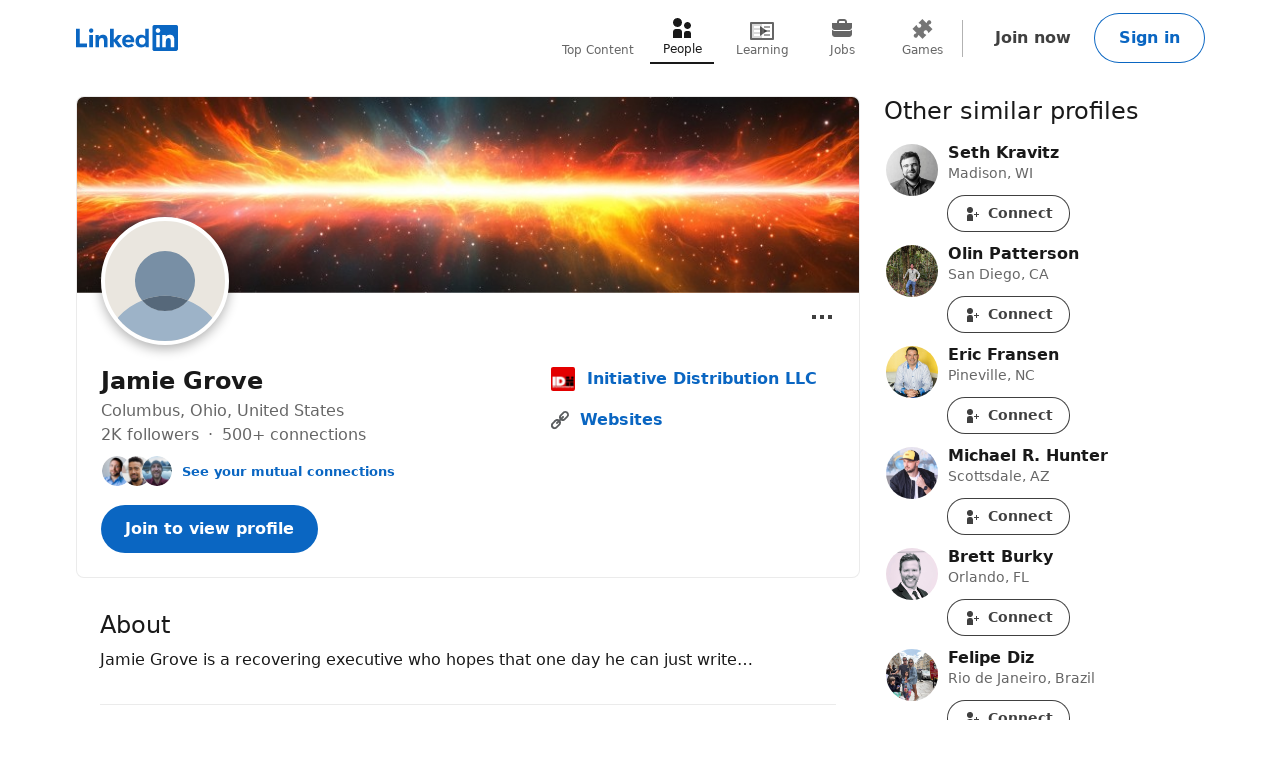

--- FILE ---
content_type: text/html; charset=utf-8
request_url: https://www.linkedin.com/in/jamiegrove
body_size: 46312
content:
<!DOCTYPE html>

    
    
    
    
    
    
    
    
    
    

    
    <html lang="en">
      <head>
        <meta name="pageKey" content="public_profile_v3_desktop">
          
    <meta name="robots" content="max-image-preview:large, noarchive">
    <meta name="bingbot" content="max-image-preview:large, archive">
  
<!---->          <meta name="linkedin:pageTag" content="openToProvider">
        <meta name="locale" content="en_US">
<!---->        <meta id="config" data-app-version="2.0.4228" data-call-tree-id="AAZI8WAgDWYCyk6hR9jAoQ==" data-multiproduct-name="public-profile-frontend" data-service-name="public-profile-frontend" data-browser-id="f873a9d0-32c5-4854-834f-55935a31cc6a" data-enable-page-view-heartbeat-tracking data-page-instance="urn:li:page:public_profile_v3;L9tAgE4tRc24w6jCHw+r7Q==" data-disable-jsbeacon-pagekey-suffix="false" data-member-id="0" data-msafdf-lib="https://static.licdn.com/aero-v1/sc/h/80ndnja80f2uvg4l8sj2su82m" data-logout-url="/uas/logout" data-is-li-sugr-tracking-enabled data-should-use-full-url-in-pve-path="true" data-dna-member-lix-treatment="enabled" data-human-member-lix-treatment="enabled" data-dfp-member-lix-treatment="control" data-sync-apfc-headers-lix-treatment="control" data-sync-apfc-cb-lix-treatment="control" data-recaptcha-v3-integration-lix-value="control" data-network-interceptor-lix-value="control" data-is-epd-audit-event-enabled="false" data-is-feed-sponsored-tracking-kill-switch-enabled="false" data-sequence-auto-redirect-before-request-enabled="true">

        <link rel="canonical" href="https://www.linkedin.com/in/jamiegrove">
<!----><!---->
<!---->
<!---->
          <meta property="al:android:url" content="https://www.linkedin.com/in/jamiegrove">
          <meta property="al:android:package" content="com.linkedin.android">
          <meta property="al:android:app_name" content="LinkedIn">
          <meta property="al:ios:url" content="https://www.linkedin.com/in/jamiegrove">
          <meta property="al:ios:app_store_id" content="288429040">
          <meta property="al:ios:app_name" content="LinkedIn">

<!---->
          <link rel="icon" href="https://static.licdn.com/aero-v1/sc/h/al2o9zrvru7aqj8e1x2rzsrca">


        <script>
          function getDfd() {let yFn,nFn;const p=new Promise(function(y, n){yFn=y;nFn=n;});p.resolve=yFn;p.reject=nFn;return p;}
          window.lazyloader = getDfd();
          window.tracking = getDfd();
          window.impressionTracking = getDfd();
          window.ingraphTracking = getDfd();
          window.appDetection = getDfd();
          window.pemTracking = getDfd();
          window.appRedirectCompleted = getDfd();
        </script>

<!---->
        
        <title>Jamie Grove - Initiative Distribution LLC | LinkedIn</title>
        <link rel="stylesheet" href="https://static.licdn.com/aero-v1/sc/h/27j6n3zp98m1a39y29cui2i0b">
        
    
    
    
    
    
    
    
    
    
    
    
    
    
    
    
    
    
    
    
    
    
    
    
    
    
    
    
    
    
    
    
    
    
    
    
    
    
    
    
    
    
    
    
    
    
    
    
    
    
    
    
    
    
    
    
    
    
    
    
    
    
    
    
    
    
    
    
    
    
    
    
    
    
    
    
    
    
    
    
    
    
    
    
    
    
    
    
    
    
    
    
    
    
    
    
    
    
    
    
    
    
    

    <meta charset="UTF-8">
    <meta name="viewport" content="width=device-width, initial-scale=1.0">
    <meta name="litmsProfileName" content="public-profile-frontend">

    <meta name="ubba" content="https://static.licdn.com/aero-v1/sc/h/38k9mj3cvikmihkcx9uvp3bqc">

    <meta name="platform" content="https://static.licdn.com/aero-v1/sc/h/1ny8qa2mxece9t1gr32iph525">
    <meta name="platform-worker" content="https://static.licdn.com/aero-v1/sc/h/7nirg34a8ey4y2l4rw7xgwxx4">

        <meta name="description" content="Jamie Grove is a recovering executive who hopes that one day he can just write… · Experience: Initiative Distribution LLC · Location: Columbus · 500+ connections on LinkedIn. View Jamie Grove’s profile on LinkedIn, a professional community of 1 billion members.">
        <meta name="og:description" content="Jamie Grove is a recovering executive who hopes that one day he can just write… · Experience: Initiative Distribution LLC · Location: Columbus · 500+ connections on LinkedIn. View Jamie Grove’s profile on LinkedIn, a professional community of 1 billion members.">
        <meta name="twitter:description" content="Jamie Grove is a recovering executive who hopes that one day he can just write… · Experience: Initiative Distribution LLC · Location: Columbus · 500+ connections on LinkedIn. View Jamie Grove’s profile on LinkedIn, a professional community of 1 billion members.">

    <meta property="og:title" content="Jamie Grove - Initiative Distribution LLC | LinkedIn">
    <meta property="og:image" content="https://static.licdn.com/aero-v1/sc/h/1c5u578iilxfi4m4dvc4q810q">
    <meta property="og:type" content="profile">

      <meta property="profile:first_name" content="Jamie">

      <meta property="profile:last_name" content="Grove">

      <meta property="og:url" content="https://www.linkedin.com/in/jamiegrove">
    
    <meta name="twitter:card" content="summary">
    <meta name="twitter:site" content="@Linkedin">
    <meta name="twitter:title" content="Jamie Grove - Initiative Distribution LLC | LinkedIn">
    <meta name="twitter:image" content="https://static.licdn.com/aero-v1/sc/h/1c5u578iilxfi4m4dvc4q810q">

      <meta name="keywords" content="&quot;Jamie Grove’s homepage,Professional profile,LinkedIn">

      <meta name="linkedin:pageTag" content="openToProvider">

<!---->  
        
    <script type="application/ld+json">
      {"@context":"http://schema.org","@graph":[{"@type":"Article","author":{"@type":"Person","name":"Jamie Grove","url":"https://www.linkedin.com/in/jamiegrove"},"dateModified":"","datePublished":"2025-03-12T13:15:42.000+00:00","headline":"Dear Vivek: No One Likes a Know-It-All","image":{"@type":"ImageObject","url":"https://media.licdn.com/dms/image/v2/D4E12AQFUeNXUr5qn7Q/article-cover_image-shrink_720_1280/B4EZWKfCy6GwAI-/0/1741785149161?e=2147483647&v=beta&t=4UwrRQMul1bLzg_-jvGWqD_ObXEhKAS2JLjDKg5lP40"},"interactionStatistic":{"@type":"InteractionCounter","interactionType":"http://schema.org/LikeAction","userInteractionCount":6},"url":"https://www.linkedin.com/pulse/dear-vivek-one-likes-know-it-all-jamie-grove-gdhze"},{"@type":"Article","author":{"@type":"Person","name":"Jamie Grove","url":"https://www.linkedin.com/in/jamiegrove"},"dateModified":"","datePublished":"2025-01-30T14:06:20.000+00:00","headline":"The Danger Behind DeepSeek’s AI Model Training Breakthrough ","image":{"@type":"ImageObject","url":"https://media.licdn.com/dms/image/v2/D4E12AQH4GbIvNk8BHQ/article-cover_image-shrink_600_2000/article-cover_image-shrink_600_2000/0/1738245830888?e=2147483647&v=beta&t=Fyjfbi4puYqTXdLNPF2c3oLbAAa__WWFMhMJyHmlsJI"},"interactionStatistic":{"@type":"InteractionCounter","interactionType":"http://schema.org/LikeAction","userInteractionCount":2},"url":"https://www.linkedin.com/pulse/danger-behind-deepseeks-ai-model-training-jamie-grove-xigye"},{"@type":"Article","author":{"@type":"Person","name":"Jamie Grove","url":"https://www.linkedin.com/in/jamiegrove"},"dateModified":"","datePublished":"2025-01-30T13:59:37.000+00:00","headline":"Interesting Times Ahead After Fed Leaves Rates Unchanged","image":{"@type":"ImageObject","url":"https://media.licdn.com/dms/image/v2/D4E12AQEf34FfmhIVvQ/article-cover_image-shrink_720_1280/article-cover_image-shrink_720_1280/0/1738245086075?e=2147483647&v=beta&t=YBa22Zb2s61nQE1jjYPXWtW18m2lQ3BfAq7MSTsRfZo"},"interactionStatistic":{"@type":"InteractionCounter","interactionType":"http://schema.org/LikeAction","userInteractionCount":2},"url":"https://www.linkedin.com/pulse/interesting-times-ahead-after-fed-leaves-rates-unchanged-jamie-grove-q8oye"},{"@type":"Article","author":{"@type":"Person","name":"Jamie Grove","url":"https://www.linkedin.com/in/jamiegrove"},"dateModified":"","datePublished":"2017-02-10T17:22:43.000+00:00","headline":"Jamie Grove Update - Hello!","image":{"@type":"ImageObject","url":"https://media.licdn.com/dms/image/v2/C5612AQEommQlojzqPA/article-cover_image-shrink_720_1280/article-cover_image-shrink_720_1280/0/1520044230271?e=2147483647&v=beta&t=QmW62pVarBXZUquAQanmbApre7ZwUX13Y8yqL55bTEQ"},"interactionStatistic":{"@type":"InteractionCounter","interactionType":"http://schema.org/LikeAction","userInteractionCount":13},"url":"https://www.linkedin.com/pulse/jamie-grove-update-hello-jamie-grove"},{"@type":"PublicationIssue","author":{"@type":"Person","name":"Jamie Grove","url":"https://www.linkedin.com/in/jamiegrove"},"name":"Mini Museum Companion Guide - Second Edition","url":"https://www.linkedin.com/redir/redirect?url=https%3A%2F%2Fminimuseum%2Ecom%2Fsecond-edition%2Ehtml&urlhash=GSxb","description":"A compact guide to 4.5B years of history as seen from planet Earth.  The Companion Guide contains detailed descriptions of the specimens in the Mini Museum and serves as a stepping off point for further exploration of the collection.  This edition covers 26 specimens found in the Second Edition collection:\u003Cbr\u003E\u003Cbr\u003E"},{"@type":"PublicationIssue","author":{"@type":"Person","name":"Jamie Grove","url":"https://www.linkedin.com/in/jamiegrove"},"name":"Mini Museum Companion Guide - First Edition","description":"A compact guide to 4.6B years of history as seen from planet Earth.  The Companion Guide contains detailed descriptions of the specimens in the Mini Museum and serves as a stepping off point for further exploration of the collection. This edition covers 33 specimens found in the First Edition."},{"@type":"PublicationIssue","author":{"@type":"Person","name":"Jamie Grove","url":"https://www.linkedin.com/in/jamiegrove"},"name":"The Geek Dad's Guide to Weekend Fun","url":"https://www.linkedin.com/redir/redirect?url=http%3A%2F%2Fwww%2Ethinkgeek%2Ecom%2Fbooks%2Fnonfiction%2Fe8d0%2F&urlhash=cxR1","description":"[Contributor]\u003Cbr\u003E\u003Cbr\u003EUnited by the premise that to really understand science and how something works you must design and build it yourself or remake it better, The Geek Dad's Guide to Weekend Fun is so much fun, it might take a few seasons to finish all the projects. And when you are done, your family will be closer and your house will be full of and surrounded by even more DIY goodness. Geek Parents everywhere will celebrate this latest installment of weekend workshop wonders. So, get The Geek Dad's Guide to Weekend Fun and then get DIY-ing, family style."},{"@type":"PublicationIssue","author":{"@type":"Person","name":"Jamie Grove","url":"https://www.linkedin.com/in/jamiegrove"},"name":"The NOW Revolution: 7 Shifts to Make Your Business Faster, Smarter and More Social","url":"https://www.linkedin.com/redir/redirect?url=http%3A%2F%2Fwww%2Eamazon%2Ecom%2Fgp%2Fproduct%2F047092327X%2Fref%3Das_li_qf_sp_asin_il_tl%3Fie%3DUTF8%26tag%3Dauthorstorecom%26linkCode%3Das2%26camp%3D1789%26creative%3D9325%26creativeASIN%3D047092327X&urlhash=NEm5","description":"[Contributor]\u003Cbr\u003E\u003Cbr\u003EThe future of your company is not in measured, considered responses and carefully planned initiatives. Business today is about near-instantaneous response. About doing the best you can with extremely limited information. About every customer being a reporter, and every reporter being a customer. About winning and losing customers in real-time, every second of every day. About a monumental increase in the findable commentary about our companies.\u003Cbr\u003E"},{"@type":"PublicationIssue","author":{"@type":"Person","name":"Jamie Grove","url":"https://www.linkedin.com/in/jamiegrove"},"name":"Not Quite What I Was Planning: Six-Word Memoirs by Writers Famous and Obscure","url":"https://www.linkedin.com/redir/redirect?url=http%3A%2F%2Fwww%2Eamazon%2Ecom%2Fgp%2Fproduct%2F0061374059%2Fref%3Das_li_qf_sp_asin_tl%3Fie%3DUTF8%26tag%3Dauthorstorecom%26linkCode%3Das2%26camp%3D217145%26creative%3D399353%26creativeASIN%3D0061374059&urlhash=EPMe","description":"[Contributor]\u003Cbr\u003E\u003Cbr\u003EFrom Publisher's Weekly: Can you describe your life in six words? That's what the editors of storytelling magazine SMITH asked readers in 2006; the results, though decidedly uneven, make for compulsive reading and prove arguably as insightful as any 300+ page biography. Taken as a whole, this cascade of quotes from contributors famous and unknown creates a dizzying snowball effect of perspectives and feelings."},{"@type":"PublicationIssue","author":{"@type":"Person","name":"Jamie Grove","url":"https://www.linkedin.com/in/jamiegrove"},"name":"Mini Museum Companion Guide - Third Edition","url":"https://www.linkedin.com/redir/redirect?url=https%3A%2F%2Fminimuseum%2Ecom%2Fthird-edition%2Ehtml&urlhash=3UV0","description":"The latest guide to to the history of the universe as seen from planet Earth. The Companion Guide contains detailed descriptions of the specimens in the Mini Museum and serves as a stepping off point for further exploration of the collection. This edition covers 29 specimens found in the Third Edition collection:\u003Cbr\u003E\u003Cbr\u003ESPACE GEMS (4,557,000,000 years old)\u003Cbr\u003EOLDEST EARTH (4,374,000,000 years old)\u003Cbr\u003EGREAT OXYGEN EVENT (3,020,000,000 years old)\u003Cbr\u003EOLDEST RIVER (Finke, 400,000,000 years old)\u003Cbr\u003EJURASSIC TREE \u003Cbr\u003ECRINOID (170,000,000 years old)\u003Cbr\u003ESPINOSAURUS (Spine)\u003Cbr\u003EANKYLOSAURUS (Bone)\u003Cbr\u003EMOSASAUR (Jaw)\u003Cbr\u003ESAN ANDREAS FAULT \u003Cbr\u003EMEGALODON (Tooth)\u003Cbr\u003EMOLDAVITE (14,400,000 years old)\u003Cbr\u003EGIANT SLOTH (Claw)\u003Cbr\u003EDIRE WOLF (Bone)\u003Cbr\u003EEGYPTIAN PAPYRUS\u003Cbr\u003EVIKING AXE (10th Century)\u003Cbr\u003ESAMURAI SWORD (14th Century)\u003Cbr\u003EVENICE (14th Century)\u003Cbr\u003EROUGH OPAL (Australia)\u003Cbr\u003EFIRST TRANSATLANTIC CABLE\u003Cbr\u003EALCATRAZ \u003Cbr\u003EWWII ENIGMA (Rotor)\u003Cbr\u003EFORDITE (Motor Agate)\u003Cbr\u003ETHE BEATLES (Cavern Club)\u003Cbr\u003ESR-71 (Blackbird)\u003Cbr\u003EPELE (Soccer ball)\u003Cbr\u003ECHARLES & DIANA (Royal Wedding Cake)\u003Cbr\u003ESTEVE JOBS (Turtleneck)\u003Cbr\u003ESPACE STATION MIR (Cosmonaut Food)\u003Cbr\u003E"},{"@type":"PublicationIssue","author":{"@type":"Person","name":"Jamie Grove","url":"https://www.linkedin.com/in/jamiegrove"},"name":"Mini Museum Companion Guide - Fourth Edition","url":"https://www.linkedin.com/redir/redirect?url=https%3A%2F%2Fminimuseum%2Ecom%2Ffourth-edition%2Ehtml&urlhash=ql8c","description":"The latest guide to to the history of the universe as seen from planet Earth. The Companion Guide contains detailed descriptions of the specimens in the Mini Museum and serves as a stepping off point for further exploration of the collection. This edition covers 29 specimens found in the Fourth Edition collection:\u003Cbr\u003E\u003Cbr\u003EEXTRATERRESTRIAL AMINO ACIDS\u003Cbr\u003ELUNAR HIGHLANDS\u003Cbr\u003ECOPPER CRYSTALS\u003Cbr\u003ETHE GREAT DYING\u003Cbr\u003EPANGEA\u003Cbr\u003EDINOSAUR FOOD\u003Cbr\u003EPLESIOSAUR\u003Cbr\u003ERAPTOR\u003Cbr\u003EMEGA CROC\u003Cbr\u003ESABER-TOOTH TIGER\u003Cbr\u003EGIANT BEAVER\u003Cbr\u003EDOGGERLAND MAMMOTH\u003Cbr\u003EELEPHANT BIRD\u003Cbr\u003EAMAZON RIVER\u003Cbr\u003ESTONEHENGE\u003Cbr\u003EMUMMY BEADS\u003Cbr\u003EROMAN BATH\u003Cbr\u003EKNIGHT’S SWORD\u003Cbr\u003EAZTEC EMPIRE\u003Cbr\u003ELUSITANIA\u003Cbr\u003EWINSTON CHURCHILL\u003Cbr\u003EHOLLYWOOD SIGN\u003Cbr\u003EMANHATTAN PROJECT\u003Cbr\u003ETHE WHITE HOUSE\u003Cbr\u003EMUHAMMAD ALI\u003Cbr\u003ECONCORDE\u003Cbr\u003EROUGH SAPPHIRE\u003Cbr\u003EFIRST SPACE SHUTTLE\u003Cbr\u003EHUMAN HEART\u003Cbr\u003E"},{"@type":"PublicationIssue","author":{"@type":"Person","name":"Jamie Grove","url":"https://www.linkedin.com/in/jamiegrove"},"name":"Mini Museum Companion Guide - Age of Dinosaurs","url":"https://www.linkedin.com/redir/redirect?url=https%3A%2F%2Fminimuseum%2Ecom%2Fage-of-dinosaurs%2Ehtml&urlhash=feCx","description":"A deep dive into one of the most epic periods of time in the history of our planet: the Mesozoic Era!\u003Cbr\u003E\u003Cbr\u003EThis breathtaking collection is paced across one hundred and eighty-five million years, with animals, plants, and continents alike set in motion, adrift in a world sea.\u003Cbr\u003E\u003Cbr\u003EBeginning with the near extinction of all life on Earth, we’ll witness the struggle to rebound even as the surface of the planet tears itself apart.\u003Cbr\u003E\u003Cbr\u003EAdorned with feathers and scales, species will radiate and blossom in unparalleled variety, and by tooth and claw... life will find a way.\u003Cbr\u003E\u003Cbr\u003EThis edition covers 35 different topics including:\u003Cbr\u003E\u003Cbr\u003ETHE GREAT DYING (C. 252,280,000 YEARS OLD)\u003Cbr\u003ETETHYS OCEAN  (HIMALAYAN SHALIGRAM)\u003Cbr\u003ETHE BREAKUP OF PANGAEA  (C. 200,000,000 YEARS OLD)\u003Cbr\u003EGONDWANA (ARAUCARIA TREE)\u003Cbr\u003ELAURASIA (AMMOLITE GEM)\u003Cbr\u003EDINOSAUR EGG (HYPSELOSAURUS)\u003Cbr\u003EDINOSAUR FOOTPRINT (GRALLATOR)\u003Cbr\u003EDINOSAUR SKIN  (HADROSAUR)\u003Cbr\u003EDINOSAUR FOOD (CYCAD)\u003Cbr\u003EDINOSAUR DUNG  (COPROLITE)\u003Cbr\u003EPLESIOSAUR  (PADDLE)\u003Cbr\u003EPLIOSAUR (BONE)\u003Cbr\u003EICHTHYOSAUR (VERTEBRA)\u003Cbr\u003EMOSASAUR (TOOTH)\u003Cbr\u003EBRACHIOSAURUS (FEMUR)\u003Cbr\u003EDIPLODOCUS (ANKLE)\u003Cbr\u003ECRETACEOUS INSECT IN AMBER\u003Cbr\u003EATLASAURUS (BONE)\u003Cbr\u003EAPATOSAURUS (BONE)\u003Cbr\u003EIGUANODON (BONE)\u003Cbr\u003ESTEGOSAURUS (PLATE)\u003Cbr\u003ETRICERATOPS (BROW HORN)\u003Cbr\u003EANKYLOSAURUS (ARMOR)\u003Cbr\u003EPACHYCEPHALOSAURUS (DOME)\u003Cbr\u003EHADROSAUR (BONE)\u003Cbr\u003EPTEROSAUR (WING BONE)\u003Cbr\u003EALLOSAURUS (VERTEBRA)\u003Cbr\u003ESPINOSAURUS (SPINE)\u003Cbr\u003ERAPTOR (DROMAEOSAURID BONE)\u003Cbr\u003ETYRANNOSAURUS REX (TOOTH)\u003Cbr\u003EDEATH OF THE DINOSAURS (DECCAN TRAPS)\u003Cbr\u003EDEATH OF THE DINOSAURS (K-PG BOUNDARY)"},{"@context":"https://schema.org","@type":"DiscussionForumPosting","author":{"@type":"Person","name":"Jamie Grove","url":"https://www.linkedin.com/in/jamiegrove"},"datePublished":"2026-01-21T13:17:38.542Z","mainEntityOfPage":"https://www.linkedin.com/posts/jamiegrove_why-copycats-dont-matter-in-crowdfunding-activity-7419729893657219072-JfT8","text":"I have to remind myself constantly that the key to successful #crowdfunding is trusting your backers to know the difference between the real deal and the copycats. You do that by consistently investing in the product and delivering on promises.","url":"https://www.linkedin.com/posts/jamiegrove_why-copycats-dont-matter-in-crowdfunding-activity-7419729893657219072-JfT8"},{"@context":"https://schema.org","@type":"DiscussionForumPosting","author":{"@type":"Person","name":"Jamie Grove","url":"https://www.linkedin.com/in/jamiegrove"},"datePublished":"2026-01-07T13:44:09.245Z","interactionStatistic":{"@type":"InteractionCounter","interactionType":"http://schema.org/LikeAction","userInteractionCount":4},"mainEntityOfPage":"https://www.linkedin.com/posts/jamiegrove_these-creations-are-so-beautiful-mitch-is-activity-7414663135414054913-pQSf","text":"These creations are so beautiful! Mitch is an incredible artist. We’re so lucky to work with him on projects like this and our signature collections. ❤️","url":"https://www.linkedin.com/posts/jamiegrove_these-creations-are-so-beautiful-mitch-is-activity-7414663135414054913-pQSf"},{"@type":"WebPage","reviewedBy":{"@type":"Person","name":"Jamie Grove"},"url":"https://www.linkedin.com/in/jamiegrove"}],"@type":"ProfilePage","image":{"@type":"ImageObject","contentUrl":"https://static.licdn.com/aero-v1/sc/h/bgaqk7x4ntjz0wg67d8u723eb"},"mainEntity":{"@context":"http://schema.org","@type":"Person","address":{"@type":"PostalAddress","addressCountry":"US","addressLocality":"Columbus, Ohio, United States"},"alumniOf":[],"awards":[],"disambiguatingDescription":"Authoritative","image":{"@type":"ImageObject","contentUrl":"https://static.licdn.com/aero-v1/sc/h/bgaqk7x4ntjz0wg67d8u723eb"},"jobTitle":["","","","","","",""],"knowsLanguage":[],"memberOf":[],"name":"Jamie Grove","sameAs":"https://www.linkedin.com/in/jamiegrove","url":"https://www.linkedin.com/in/jamiegrove","worksFor":[{"@type":"Organization","name":"Initiative Distribution LLC","url":"https://www.linkedin.com/company/initiative-distribution","location":"Upper Tract, WV","member":{"@type":"OrganizationRole"}},{"@type":"Organization","location":"Fairfax, VA","member":{"@type":"OrganizationRole"}},{"@type":"Organization","location":"Washington, DC","member":{"@type":"OrganizationRole"}},{"@type":"Organization","location":"Columbus, Ohio Area","member":{"@type":"OrganizationRole"}},{"@type":"Organization","location":"Columbus, Ohio Area","member":{"@type":"OrganizationRole"}},{"@type":"Organization","location":"Columbus, Ohio Area","member":{"@type":"OrganizationRole"}},{"@type":"Organization","location":"Columbus, Ohio Area","member":{"@type":"OrganizationRole"}}],"interactionStatistic":[{"@type":"InteractionCounter","interactionType":"https://schema.org/FollowAction","name":"Follows","userInteractionCount":1546},{"@type":"InteractionCounter","interactionType":{"@id":"https://schema.org/BefriendAction","@type":"BefriendAction"},"name":"Connections","userInteractionCount":1534}],"description":"Jamie Grove is a recovering executive who hopes that one day he can just write…"}}
    </script>
  
      
<!---->      </head>
      <body dir="ltr">
<!----><!----><!---->
        
        
<!---->
    
      
    

    <a href="#main-content" class="skip-link btn-md btn-primary absolute z-11 -top-[100vh] focus:top-0">
      Skip to main content
    </a>
  
    <header class="header base-detail-page__header px-mobile-container-padding bg-color-background-container global-alert-offset sticky-header">
      
        

    
    
    
    

    
    
    
    
    

    <nav class="nav pt-1.5 pb-2 flex items-center justify-between relative flex-nowrap babymamabear:py-1.5
         nav--minified-mobile 
        
         babybear:flex-wrap " aria-label="Primary">

      <a href="/?trk=public_profile_nav-header-logo" class="nav__logo-link link-no-visited-state z-1 mr-auto min-h-[52px] flex items-center babybear:z-0 hover:no-underline focus:no-underline active:no-underline
           babymamabear:mr-3" data-tracking-control-name="public_profile_nav-header-logo" data-tracking-will-navigate>
          
              
    
    <span class="sr-only">LinkedIn</span>
      <icon class="nav-logo--inbug flex text-color-brand
          papabear:hidden mamabear:hidden" data-svg-class-name="h-[34px] w-[34px] babybear:h-[26px] babybear:w-[26px]" data-delayed-url="https://static.licdn.com/aero-v1/sc/h/4zqr0f9jf98vi2nkijyc3bex2"></icon>
      <icon class="block text-color-brand w-[102px] h-[26px] babybear:hidden" data-test-id="nav-logo" data-delayed-url="https://static.licdn.com/aero-v1/sc/h/8fkga714vy9b2wk5auqo5reeb"></icon>
  
          
      </a>

<!---->
        
    
    
    
    
    
    
    
    
    <ul class="top-nav-menu flex items-center babybear:w-full babybear:justify-between babybear:pt-1 justify-start w-max pt-0 overflow-x-auto
        after:papamamabear:up-down-divider after:papamamabear:!h-[37px]
         nav__menu babybear:order-last order-3 ml-auto">
        <li class>
          
    <a href="https://www.linkedin.com/top-content?trk=public_profile_guest_nav_menu_topContent" data-tracking-control-name="public_profile_guest_nav_menu_topContent" data-tracking-will-navigate class="top-nav-link flex justify-center items-center min-h-[52px] hover:text-color-text visited:hover:text-color-text hover:no-underline
        min-w-8
        flex-col mx-1 babybear:mx-0
        text-color-text-secondary visited:text-color-text-secondary">
      <icon class="top-nav-link__icon flex h-3 w-3 flex-shrink-0 justify-center " data-delayed-url="https://static.licdn.com/aero-v1/sc/h/5ofmdgombsj3cqmfn03qb7h60">
      </icon>
      <span class="top-nav-link__label-text font-sans text-xs leading-regular text-center
          font-regular whitespace-nowrap">
        Top Content
      </span>
    </a>
  
        </li>
        <li class>
          
    <a href="https://www.linkedin.com/pub/dir/+/+?trk=public_profile_guest_nav_menu_people" data-tracking-control-name="public_profile_guest_nav_menu_people" data-tracking-will-navigate class="top-nav-link flex justify-center items-center min-h-[52px] hover:text-color-text visited:hover:text-color-text hover:no-underline
        min-w-8
        flex-col mx-1 babybear:mx-0
        top-nav-link--selected text-color-text visited:text-color-text border-solid border-b-2 border-color-text" aria-current="page">
      <icon class="top-nav-link__icon flex h-3 w-3 flex-shrink-0 justify-center " data-delayed-url="https://static.licdn.com/aero-v1/sc/h/7kb6sn3tm4cx918cx9a5jlb0">
      </icon>
      <span class="top-nav-link__label-text font-sans text-xs leading-regular text-center
          font-regular whitespace-nowrap">
        People
      </span>
    </a>
  
        </li>
        <li class>
          
    <a href="https://www.linkedin.com/learning/search?trk=public_profile_guest_nav_menu_learning" data-tracking-control-name="public_profile_guest_nav_menu_learning" data-tracking-will-navigate class="top-nav-link flex justify-center items-center min-h-[52px] hover:text-color-text visited:hover:text-color-text hover:no-underline
        min-w-8
        flex-col mx-1 babybear:mx-0
        text-color-text-secondary visited:text-color-text-secondary">
      <icon class="top-nav-link__icon flex h-3 w-3 flex-shrink-0 justify-center " data-delayed-url="https://static.licdn.com/aero-v1/sc/h/8wykgzgbqy0t3fnkgborvz54u">
      </icon>
      <span class="top-nav-link__label-text font-sans text-xs leading-regular text-center
          font-regular whitespace-nowrap">
        Learning
      </span>
    </a>
  
        </li>
        <li class>
          
    <a href="https://www.linkedin.com/jobs?trk=public_profile_guest_nav_menu_jobs" data-tracking-control-name="public_profile_guest_nav_menu_jobs" data-tracking-will-navigate class="top-nav-link flex justify-center items-center min-h-[52px] hover:text-color-text visited:hover:text-color-text hover:no-underline
        min-w-8
        flex-col mx-1 babybear:mx-0
        text-color-text-secondary visited:text-color-text-secondary">
      <icon class="top-nav-link__icon flex h-3 w-3 flex-shrink-0 justify-center " data-delayed-url="https://static.licdn.com/aero-v1/sc/h/92eb1xekc34eklevj0io6x4ki">
      </icon>
      <span class="top-nav-link__label-text font-sans text-xs leading-regular text-center
          font-regular whitespace-nowrap">
        Jobs
      </span>
    </a>
  
        </li>
        <li class>
          
    <a href="https://www.linkedin.com/games?trk=public_profile_guest_nav_menu_games" data-tracking-control-name="public_profile_guest_nav_menu_games" data-tracking-will-navigate class="top-nav-link flex justify-center items-center min-h-[52px] hover:text-color-text visited:hover:text-color-text hover:no-underline
        min-w-8
        flex-col mx-1 babybear:mx-0
        text-color-text-secondary visited:text-color-text-secondary">
      <icon class="top-nav-link__icon flex h-3 w-3 flex-shrink-0 justify-center " data-delayed-url="https://static.licdn.com/aero-v1/sc/h/29h8hsjuomfp50lam5ipnc3uh">
      </icon>
      <span class="top-nav-link__label-text font-sans text-xs leading-regular text-center
          font-regular whitespace-nowrap">
        Games
      </span>
    </a>
  
        </li>
    </ul>
  

      <div class="nav__cta-container order-3 flex gap-x-1 justify-end min-w-[100px] flex-nowrap flex-shrink-0 babybear:flex-wrap flex-2
           babymamabear:min-w-[50px] ">
<!---->
          
    
    <a class="nav__button-tertiary btn-tertiary ml-1 btn-md" href="https://www.linkedin.com/signup/public-profile-join?vieweeVanityName=jamiegrove&amp;session_redirect=https%3A%2F%2Fwww.linkedin.com%2Fin%2Fjamiegrove&amp;trk=public_profile_nav-header-join" data-tracking-control-name="public_profile_nav-header-join" data-test-live-nav-primary-cta data-tracking-will-navigate data-tracking-client-ingraph>
      Join now
<!---->    </a>


<!---->
          
  
  

      
      <a class="nav__button-secondary btn-secondary-emphasis btn-md" href="https://www.linkedin.com/login?session_redirect=https%3A%2F%2Fwww%2Elinkedin%2Ecom%2Fin%2Fjamiegrove&amp;fromSignIn=true&amp;trk=public_profile_nav-header-signin" data-tracking-control-name="public_profile_nav-header-signin" data-tracking-will-navigate data-tracking-client-ingraph>
          Sign in
      </a>


          <a aria-label="Sign in" class="nav__link-person papabear:hidden mamabear:hidden" data-tracking-control-name="public_profile_nav-header-signin" data-tracking-will-navigate href="https://www.linkedin.com/login?session_redirect=https%3A%2F%2Fwww%2Elinkedin%2Ecom%2Fin%2Fjamiegrove&amp;fromSignIn=true&amp;trk=public_profile_nav-header-signin">
            
      <img class="inline-block relative
          rounded-[50%]
          w-4 h-4
          bg-color-entity-ghost-background" data-delayed-url="https://static.licdn.com/aero-v1/sc/h/9c8pery4andzj6ohjkjp54ma2" data-ghost-classes="bg-color-entity-ghost-background" data-ghost-url="https://static.licdn.com/aero-v1/sc/h/9c8pery4andzj6ohjkjp54ma2" alt>
      
          </a>
      </div>

<!---->
<!---->    </nav>
  
      
    </header>

    
<!---->      

<!---->
    <main class="main papabear:flex papabear:mx-auto papabear:pt-desktop-content-top-margin mamabear:pt-desktop-content-top-margin
        " id="main-content" role="main">
      <section class="core-rail mx-auto papabear:w-core-rail-width mamabear:max-w-[790px] babybear:max-w-[790px]">
        
        
      

        <div class="details mx-details-container-padding">
          
        
            
    
    
    
    
    <section class="profile">
      
    
    
    
    
    
    
    
    
    
    
    
    
    
    
    

    
    <section class="top-card-layout container-lined overflow-hidden babybear:rounded-[0px]">
        
    <figure class="cover-img min-h-[87px] papbear:min-h-[100px] rounded-t-[2px] babybear:rounded-[0px] -z-1">
<!---->      <div class="cover-img__image-frame relative w-full overflow-hidden pb-[calc((134/782)*100%)]">
        <div class="cover-img__image-position absolute top-0 right-0 bottom-0 left-0
            ">
            <img class="cover-img__image relative w-full h-full object-cover" src="https://media.licdn.com/dms/image/v2/D4E16AQF47NLLdbzcnA/profile-displaybackgroundimage-shrink_200_800/profile-displaybackgroundimage-shrink_200_800/0/1723807807728?e=2147483647&amp;v=beta&amp;t=_6xTi5H_BhDzydgtRTp2nJJyYJ9-MMuEdA89PZu75VU" fetchpriority="auto" data-embed-id="cover-image" alt tabindex="0">
        </div>
      </div>
<!---->    </figure>
  

      <div class="top-card-layout__card relative p-2 papabear:p-details-container-padding">
            
        <div class="top-card__profile-image-container top-card__profile-image-container--cvw-fix flex
            top-card-layout__entity-image-container flex" data-section="picture">
            
      <img class="inline-block relative
          rounded-[50%]
          w-16 h-16
          bg-color-entity-ghost-background top-card-layout__entity-image top-card__profile-image top-card__profile-image--real-image onload
                top-card-layout__entity-image shadow-color-shadow shadow-[0_4px_12px] border-2 border-solid border-color-surface mt-[-70px] mb-[14px] papabear:border-4 papabear:mt-[-100px] papabear:mb-[18px]" data-delayed-url="https://static.licdn.com/aero-v1/sc/h/9c8pery4andzj6ohjkjp54ma2" data-ghost-classes="bg-color-entity-ghost-background" data-ghost-url="https://static.licdn.com/aero-v1/sc/h/9c8pery4andzj6ohjkjp54ma2" alt="Jamie Grove">
      

<!---->        </div>
      

          <div class="top-card-layout__entity-info-container flex flex-wrap papabear:flex-nowrap">
            <div class="top-card-layout__entity-info flex-grow flex-shrink-0 basis-0 babybear:flex-none babybear:w-full babybear:flex-none babybear:w-full">
                    <h1 class="top-card-layout__title font-sans text-lg papabear:text-xl font-bold leading-open text-color-text mb-0">
                      Jamie Grove
                      
<!----><!---->      
                    </h1>
<!---->
                <h3 class="top-card-layout__first-subline font-sans text-md leading-open text-color-text-low-emphasis">
                  
          
    
    
    
    
    

    <div class="profile-info-subheader">
          <span>Columbus, Ohio, United States</span>
<!----><!---->
<!---->
      <div class="not-first-middot">
          <span>
            2K followers
          </span>
          <span>
              500+ connections
          </span>
      </div>
    </div>
  
              
                </h3>

                <h4 class="top-card-layout__second-subline font-sans text-sm leading-open text-color-text-low-emphasis mt-0.5">
                  
<!---->          
    
    
    

    <div class="mutual-connections mt-1">
      
      
    

    
      <div class="face-pile flex !no-underline">
        
      <div class="face-pile__images-container self-start flex-shrink-0 mr-1 leading-[1]">
          
      <img class="inline-block relative
          rounded-[50%]
          w-4 h-4
           face-pile__image border-1 border-solid border-color-transparent -ml-2 first:ml-0" data-delayed-url="https://static.licdn.com/aero-v1/sc/h/5kmvlcys0cgehw7e3ojvz5yuk" data-ghost-classes="bg-color-entity-ghost-background" data-ghost-url="https://static.licdn.com/aero-v1/sc/h/9c8pery4andzj6ohjkjp54ma2" alt>
      
          
      <img class="inline-block relative
          rounded-[50%]
          w-4 h-4
           face-pile__image border-1 border-solid border-color-transparent -ml-2 first:ml-0" data-delayed-url="https://static.licdn.com/aero-v1/sc/h/dbyylwnsp3dbiscb831jwsr32" data-ghost-classes="bg-color-entity-ghost-background" data-ghost-url="https://static.licdn.com/aero-v1/sc/h/9c8pery4andzj6ohjkjp54ma2" alt>
      
          
      <img class="inline-block relative
          rounded-[50%]
          w-4 h-4
           face-pile__image border-1 border-solid border-color-transparent -ml-2 first:ml-0" data-delayed-url="https://static.licdn.com/aero-v1/sc/h/aemitl4w713xg3xvy9bcrecox" data-ghost-classes="bg-color-entity-ghost-background" data-ghost-url="https://static.licdn.com/aero-v1/sc/h/9c8pery4andzj6ohjkjp54ma2" alt>
      
      </div>
        
          
          <button aria-label="See your mutual connections with Jamie" class="font-semibold text-color-link cursor-pointer" data-tracking-client-ingraph data-tracking-control-name="public_profile_mutual-connections_modal-trigger" data-modal="public_profile_mutual-connections_contextual-sign-in-modal" data-no-cool-off="true">See your mutual connections</button>
        
        
    
      </div>
  
  
  

        
    
    
    
    
    
    

    <div class="contextual-sign-in-modal mutual-connections-modal" data-impression-id="public_profile_mutual-connections_contextual-sign-in-modal">
<!---->
        

    
    <div class>
<!---->
      <div id="public_profile_mutual-connections_contextual-sign-in-modal" class="modal modal--contextual-sign-in modal--contextual-sign-in-v2 modal--contextual-sign-in-v2--stacked" data-outlet="public_profile_mutual-connections_contextual-sign-in-modal">
<!---->        <div class="modal__overlay flex items-center bg-color-background-scrim justify-center fixed bottom-0 left-0 right-0 top-0 opacity-0 invisible pointer-events-none z-[1000] transition-[opacity] ease-[cubic-bezier(0.25,0.1,0.25,1.0)] duration-[0.17s]
            py-4
            " aria-hidden="true">
          <section aria-modal="true" role="dialog" aria-labelledby="public_profile_mutual-connections_contextual-sign-in-modal-modal-header" tabindex="-1" class="max-h-full modal__wrapper overflow-auto p-0 bg-color-surface max-w-[1128px] min-h-[160px] relative scale-[0.25] shadow-sm shadow-color-border-faint transition-[transform] ease-[cubic-bezier(0.25,0.1,0.25,1.0)] duration-[0.33s] focus:outline-0
              
              w-[1128px] mamabear:w-[744px] babybear:w-[360px]
              
              rounded-md">
              
              <button class="modal__dismiss btn-tertiary h-[40px] w-[40px] p-0 rounded-full indent-0
                  contextual-sign-in-modal__modal-dismiss absolute right-0 m-[20px] cursor-pointer" aria-label="Dismiss" data-tracking-control-name="public_profile_mutual-connections_contextual-sign-in-modal_modal_dismiss">
                <icon class="contextual-sign-in-modal__modal-dismiss-icon" data-delayed-url="https://static.licdn.com/aero-v1/sc/h/gs508lg3t2o81tq7pmcgn6m2"></icon>
              </button>
          
            <div class="modal__main w-full">
              
              <div class="flex overflow-hidden babybear:contextual-sign-in-modal__layout--stacked contextual-sign-in-modal__layout--stacked">
                <div class="contextual-sign-in-modal__left-content">
                    
                    
      <img class="inline-block relative
          rounded-[50%]
          w-8 h-8
          bg-color-entity-ghost-background contextual-sign-in-modal__img mx-auto" data-delayed-url="https://static.licdn.com/aero-v1/sc/h/9c8pery4andzj6ohjkjp54ma2" data-ghost-classes="bg-color-entity-ghost-background" data-ghost-url="https://static.licdn.com/aero-v1/sc/h/9c8pery4andzj6ohjkjp54ma2" alt>
      
                  <h2 class="contextual-sign-in-modal__context-screen-title font-sans text-lg text-color-text mt-2 mb-1 text-center" id="public_profile_mutual-connections_contextual-sign-in-modal-modal-header">
                    View mutual connections with Jamie
                  </h2>
                    <div class="contextual-sign-in-modal__divider left-right-divider"></div>
                    <p class="contextual-sign-in-modal__subtitle mt-1 mb-2 babybear:mx-0 text-center font-sans text-xs text-color-text-low-emphasis">
                        <icon class="contextual-sign-in-modal__modal-subtitle-icon w-2 h-2 inline-block align-text-top" data-delayed-url="https://static.licdn.com/aero-v1/sc/h/do16f8mbw821k6bba5nx82rlt"></icon>
                      <span>Jamie can introduce you to 7 people at Mini Museum</span>
                    </p>
                </div>
                <div class="contextual-sign-in-modal__right-content">
                    <div class="contextual-sign-in-modal__google-sign-in-primary w-full">
                      
    

    <div class="google-auth-button">
<!---->      <div class="google-auth-button__placeholder mx-auto
          " data-theme="filled_blue" data-logo-alignment="center" data-locale="en_US" role="button" aria-label="Continue with google"></div>
<!---->    </div>
  
                    </div>

                  
    
    
    
    
    
    
    
    
    
    

    <code id="i18n_sign_in_form_show_text" style="display: none"><!--"Show"--></code>
    <code id="i18n_sign_in_form_show_label" style="display: none"><!--"Show your LinkedIn password"--></code>
    <code id="i18n_sign_in_form_hide_text" style="display: none"><!--"Hide"--></code>
    <code id="i18n_sign_in_form_hide_label" style="display: none"><!--"Hide your LinkedIn password"--></code>

    
    <code id="i18n_username_error_empty" style="display: none"><!--"Please enter an email address or phone number"--></code>
    
    <code id="i18n_username_error_too_long" style="display: none"><!--"Email or phone number must be between 3 to 128 characters"--></code>
    <code id="i18n_username_error_too_short" style="display: none"><!--"Email or phone number must be between 3 to 128 characters"--></code>

    
    <code id="i18n_password_error_empty" style="display: none"><!--"Please enter a password"--></code>
    
    <code id="i18n_password_error_too_short" style="display: none"><!--"The password you provided must have at least 6 characters"--></code>
    
    <code id="i18n_password_error_too_long" style="display: none"><!--"The password you provided must have at most 400 characters"--></code>

<!---->    <form data-id="sign-in-form" action="https://www.linkedin.com/uas/login-submit" method="post" novalidate class="contextual-sign-in-modal__sign-in-form mb-1 hidden">
      <input name="loginCsrfParam" value="f873a9d0-32c5-4854-834f-55935a31cc6a" type="hidden">

      <div class="flex flex-col">
        
    <div class="mt-1.5" data-js-module-id="guest-input">
      <div class="flex flex-col">
        <label class="input-label mb-1" for="csm-v2_session_key">
          Email or phone
        </label>
        <div class="text-input flex">
          <input class="text-color-text font-sans text-md outline-0 bg-color-transparent w-full" autocomplete="username" id="csm-v2_session_key" name="session_key" required data-tracking-control-name="csm-v2_sign-in-session-key" data-tracking-client-ingraph type="text">
          
        </div>
      </div>

      <p class="input-helper mt-1.5" for="csm-v2_session_key" role="alert" data-js-module-id="guest-input__message"></p>
    </div>
  

        
    <div class="mt-1.5" data-js-module-id="guest-input">
      <div class="flex flex-col">
        <label class="input-label mb-1" for="csm-v2_session_password">
          Password
        </label>
        <div class="text-input flex">
          <input class="text-color-text font-sans text-md outline-0 bg-color-transparent w-full" autocomplete="current-password" id="csm-v2_session_password" name="session_password" required data-tracking-control-name="csm-v2_sign-in-password" data-tracking-client-ingraph type="password">
          
            <button aria-live="assertive" aria-relevant="text" data-id="sign-in-form__password-visibility-toggle" class="font-sans text-md font-bold text-color-action z-10 ml-[12px] hover:cursor-pointer" aria-label="Show your LinkedIn password" data-tracking-control-name="csm-v2_sign-in-password-visibility-toggle-btn" type="button">Show</button>
          
        </div>
      </div>

      <p class="input-helper mt-1.5" for="csm-v2_session_password" role="alert" data-js-module-id="guest-input__message"></p>
    </div>
  

        <input name="session_redirect" value="https://www.linkedin.com/in/jamiegrove" type="hidden">

<!---->      </div>

      <div data-id="sign-in-form__footer" class="flex justify-between
          sign-in-form__footer--full-width">
        <a data-id="sign-in-form__forgot-password" class="font-sans text-md font-bold link leading-regular
            sign-in-form__forgot-password--full-width" href="https://www.linkedin.com/uas/request-password-reset?trk=csm-v2_forgot_password" data-tracking-control-name="csm-v2_forgot_password" data-tracking-will-navigate>Forgot password?</a>

<!---->
        <input name="trk" value="csm-v2_sign-in-submit" type="hidden">
        <button class="btn-md btn-primary flex-shrink-0 cursor-pointer
            sign-in-form__submit-btn--full-width" data-id="sign-in-form__submit-btn" data-tracking-control-name="csm-v2_sign-in-submit-btn" data-tracking-client-ingraph data-tracking-litms type="submit">
          Sign in
        </button>
      </div>
<!---->    </form>
<!----><!---->  

                  <button class="contextual-sign-in-modal__sign-in-with-email-cta my-2 btn-sm btn-secondary min-h-[40px] w-full flex align-center justify-center" data-tracking-control-name="sign-in-with-email-cta">
                    <icon class="inline-block align-middle h-[24px] w-[24px] mr-0.5" data-delayed-url="https://static.licdn.com/aero-v1/sc/h/9w7euj0n5gnk6np2akf853sm3"></icon>
                    <span class="self-center">Sign in with Email</span>
                  </button>

                  <div class="contextual-sign-in-modal__divider left-right-divider">
                    <p class="contextual-sign-in-modal__divider-text font-sans text-sm text-color-text px-2">
                      or
                    </p>
                  </div>

                    <div class="contextual-sign-in-modal__google-sign-in-secondary contextual-sign-in-modal__google-sign-in-secondary--hidden">
                      
    

    <div class="google-auth-button">
<!---->      <div class="google-auth-button__placeholder mx-auto
          google-auth-button__placeholder--black-border" data-theme="outline" data-logo-alignment="center" data-locale="en_US" role="button" aria-label="Continue with google"></div>
<!---->    </div>
  
                    </div>

                  <p class="contextual-sign-in-modal__join-now m-auto font-sans text-md text-center text-color-text my-2">
                    New to LinkedIn? <a href="https://www.linkedin.com/signup/public-profile-join?vieweeVanityName=jamiegrove&trk=public_profile_mutual-connections_contextual-sign-in-modal_join-link" data-tracking-control-name="public_profile_mutual-connections_contextual-sign-in-modal_join-link" data-tracking-will-navigate="true" class="contextual-sign-in-modal__join-link">Join now</a>
                  </p>

                  
    
    
    <p class="linkedin-tc__text text-color-text-low-emphasis text-xs pb-2 contextual-sign-in-modal__terms-and-conditions m-auto w-full" data-impression-id="linkedin-tc__button-skip-tc-text">
      By clicking Continue to join or sign in, you agree to LinkedIn’s <a href="/legal/user-agreement?trk=linkedin-tc_auth-button_user-agreement" target="_blank" data-tracking-control-name="linkedin-tc_auth-button_user-agreement" data-tracking-will-navigate="true">User Agreement</a>, <a href="/legal/privacy-policy?trk=linkedin-tc_auth-button_privacy-policy" target="_blank" data-tracking-control-name="linkedin-tc_auth-button_privacy-policy" data-tracking-will-navigate="true">Privacy Policy</a>, and <a href="/legal/cookie-policy?trk=linkedin-tc_auth-button_cookie-policy" target="_blank" data-tracking-control-name="linkedin-tc_auth-button_cookie-policy" data-tracking-will-navigate="true">Cookie Policy</a>.
    </p>
  
                </div>
              </div>
          
            </div>

<!---->          </section>
        </div>
      </div>
    </div>
  
<!----><!---->    </div>
  
    </div>
  
      
                </h4>

              <div class="top-card-layout__cta-container flex flex-wrap mt-0.5 papabear:mt-0 ml-[-12px]">
                    <a class="top-card-layout__cta mt-2 ml-1.5 h-auto babybear:flex-auto top-card-layout__cta--primary btn-md btn-primary" href="https://www.linkedin.com/signup/public-profile-join?vieweeVanityName=jamiegrove&amp;trk=public_profile_top-card-primary-button-join-to-view-profile" data-tracking-client-ingraph data-tracking-control-name="public_profile_top-card-primary-button-join-to-view-profile" data-tracking-will-navigate>
                      Join to view profile
                    </a>
                  
<!---->              </div>
            </div>

                <div class="top-card-layout__entity-info flex-grow flex-shrink-0 basis-0 babybear:flex-none babybear:w-full
                    top-card-layout__entity-info--right-column ml-details-container-padding max-w-[288px] babybear:my-2 babybear:ml-0">
                  
          <div class="top-card__links-container">
              <div data-section="currentPositionsDetails">
                
    
      <a href="https://www.linkedin.com/company/initiative-distribution?trk=public_profile_topcard-current-company" target="_self" data-tracking-control-name="public_profile_topcard-current-company" data-tracking-will-navigate class="flex text-md mb-1.5 font-sans font-bold leading-open items-center
        link" data-test-id="top-card-link">
        
        
      <img class="inline-block relative
          
          w-4 h-4
           mr-1 shrink-0 border-4 border-color-transparent border-solid rounded-[6px] bg-clip-content" data-delayed-url="https://media.licdn.com/dms/image/v2/D560BAQE6i5sbk4f3wA/company-logo_100_100/B56ZtBIcmULAAQ-/0/1766324292575?e=2147483647&amp;v=beta&amp;t=VV0i6d8EMHRvN7QlXmAan8t1P98S9oHSIMfZ7-I7DcU" data-ghost-classes="bg-color-entity-ghost-background" data-ghost-url="https://static.licdn.com/aero-v1/sc/h/cs8pjfgyw96g44ln9r7tct85f" alt>
      
      <span class="top-card-link__description line-clamp-2">
        Initiative Distribution LLC
<!---->      </span>
    
      </a>
  
  
              </div>
<!---->              <div data-section="websites">
                
    

          

    
    <div class>
        <button class="modal__outlet " data-tracking-control-name="public_profile_websites-modal-outlet" data-modal="default-outlet" aria-hidden="false" tabindex="0">
          
              
    
      <div class="flex text-md mb-1.5 font-sans font-bold leading-open items-center
        link-no-visited-state" data-test-id="top-card-link" data-tracking-client-ingraph data-tracking-control-name="public_profile-website">
        
        <img alt class="mr-1 shrink-0 bg-transparent" data-delayed-url="https://static.licdn.com/aero-v1/sc/h/9o8qqup6da04vhqijz8ft1j5g">
      <span class="top-card-link__description line-clamp-2">
        Websites
<!---->      </span>
    
      </div>
  
  
            
        </button>

      <div id="websites" class="modal " data-outlet="default-outlet">
<!---->        <div class="modal__overlay flex items-center bg-color-background-scrim justify-center fixed bottom-0 left-0 right-0 top-0 opacity-0 invisible pointer-events-none z-[1000] transition-[opacity] ease-[cubic-bezier(0.25,0.1,0.25,1.0)] duration-[0.17s]
            py-4
            " aria-hidden="true">
          <section aria-modal="true" role="dialog" aria-labelledby="websites-modal-header" tabindex="-1" class="max-h-full modal__wrapper overflow-auto p-0 bg-color-surface max-w-[1128px] min-h-[160px] relative scale-[0.25] shadow-sm shadow-color-border-faint transition-[transform] ease-[cubic-bezier(0.25,0.1,0.25,1.0)] duration-[0.33s] focus:outline-0
              
              w-[1128px] mamabear:w-[744px] babybear:w-[360px]
               max-w-[774px]
              rounded-md">
              <header class="modal__header flex items-center justify-between py-1.5 px-3
                  ">
                  <h2 id="websites-modal-header" class="modal__title font-normal leading-open text-color-text text-lg">Websites</h2>
                  <button class="modal__dismiss modal__dismiss--with-icon btn-tertiary h-[40px] w-[40px] p-0 rounded-full indent-0
                      " aria-label="Dismiss" data-tracking-control-name="public_profile_websites-modal-dismiss" type="button">
                      <icon class="modal__dismiss-icon relative top-[2px]" data-delayed-url="https://static.licdn.com/aero-v1/sc/h/gs508lg3t2o81tq7pmcgn6m2"></icon>
                  </button>
<!---->              </header>
            <div class="modal__main w-full">
              
              
    <dl class="websites-list">
        <div class="websites-list__row">
          <dt class="grow shrink-0 basis-1/2 websites__name mw-[50%] leading-regular pr-3">
            
    
    
    
    
    
    
    

    
                Company Website
              
  
          </dt>
          <dd class="break-all">
            <a href="https://www.linkedin.com/redir/redirect?url=https%3A%2F%2Finitiativedistribution%2Ecom&amp;urlhash=BCKh&amp;trk=public_profile_website" target="_blank" data-tracking-control-name="public_profile_website" data-tracking-will-navigate>
              <span class="font-semibold">
                https://initiativedistribution.com
              </span><img alt class="h-2 w-2 ml-0.5 align-baseline" data-delayed-url="https://static.licdn.com/aero-v1/sc/h/8w0vew433o9nluoruq9k5eqy">
            </a>
          </dd>
        </div>
        <div class="websites-list__row">
          <dt class="grow shrink-0 basis-1/2 websites__name mw-[50%] leading-regular pr-3">
            
    
    
    
    
    
    
    

    
                Company Website
              
  
          </dt>
          <dd class="break-all">
            <a href="https://www.linkedin.com/redir/redirect?url=https%3A%2F%2Fminimuseum%2Ecom&amp;urlhash=cDeg&amp;trk=public_profile_website" target="_blank" data-tracking-control-name="public_profile_website" data-tracking-will-navigate>
              <span class="font-semibold">
                https://minimuseum.com
              </span><img alt class="h-2 w-2 ml-0.5 align-baseline" data-delayed-url="https://static.licdn.com/aero-v1/sc/h/8w0vew433o9nluoruq9k5eqy">
            </a>
          </dd>
        </div>
    </dl>
  
            
            </div>

<!---->          </section>
        </div>
      </div>
    </div>
  
  
              </div>
          </div>
      
                </div>
          </div>

          

    
    
    
    
    
    
    
    
    
    
    
    
    
    

      <div class="ellipsis-menu absolute right-0 top-0 top-card-layout__ellipsis-menu mr-1 papabear:mt-0.5 papabear:mr-2">
        

    

    <div class="collapsible-dropdown flex items-center relative hyphens-auto">
          
            <button class="ellipsis-menu__trigger
                collapsible-dropdown__button btn-md btn-tertiary cursor-pointer
                !py-[6px] !px-1 flex items-center rounded-[50%]
                
                " aria-expanded="false" aria-label="Open menu" data-tracking-control-name="public_profile_ellipsis-menu-trigger" tabindex="0">
              <icon class="ellipsis-menu__trigger-icon m-0 p-0 centered-icon" data-delayed-url="https://static.licdn.com/aero-v1/sc/h/671xosfpvk4c0kqtyl87hashi"></icon>
            </button>
          

        <ul class="collapsible-dropdown__list hidden container-raised absolute w-auto overflow-y-auto flex-col items-stretch z-[9999] bottom-auto top-[100%]" role="menu" tabindex="-1">
          
              

                <li class="ellipsis-menu__item border-t-1 border-solid border-color-border-low-emphasis first-of-type:border-none flex" role="presentation">
                  

    
    

    

    

    <a href="/uas/login?fromSignIn=true&amp;session_redirect=https%3A%2F%2Fwww.linkedin.com%2Fin%2Fjamiegrove&amp;trk=public_profile_ellipsis-menu-semaphore-sign-in-redirect&amp;guestReportContentType=PROFILE&amp;_f=guest-reporting" data-tracking-control-name="public_profile_ellipsis-menu-semaphore-sign-in-redirect" data-tracking-will-navigate data-item-type="semaphore" data-semaphore-content-type="PROFILE" data-semaphore-content-urn="urn:li:member:6508816" data-semaphore-tracking-prefix="public_profile_ellipsis-menu-semaphore" data-is-logged-in="false" data-modal="semaphore__toggle" class="semaphore__toggle visited:text-color-text-secondary ellipsis-menu__semaphore ellipsis-menu__item-button flex items-center w-full p-1 cursor-pointer font-sans text-sm font-bold link-styled focus:link-styled link:no-underline active:bg-color-background-container-tint focus:bg-color-background-container-tint hover:bg-color-background-container-tint outline-offset-[-2px]" role="menuitem">
<!---->        
                      <icon class="ellipsis-menu__item-icon text-color-text h-[24px] w-[24px] mr-1" data-delayed-url="https://static.licdn.com/aero-v1/sc/h/iq0x9q37wj214o129ai1yjut">
                      </icon>
                      Report this profile
                    
    </a>

<!---->  
                </li>
<!---->          
        </ul>

<!---->    </div>
  

      </div>
  

<!---->      </div>
    </section>
  
  

      
    
    
<!---->  

<!---->
        
    
    

    
    <section class="core-section-container
        core-section-container--with-border border-b-1 border-solid border-color-border-faint py-4 pp-section summary" data-section="summary">
<!---->
          
        <h2 class="core-section-container__title section-title">
          About
        </h2>
      
        
<!---->
      <div class="core-section-container__content break-words">
        
          <p>Jamie Grove is a recovering executive who hopes that one day he can just write…</p>
      
      </div>
    </section>
  
  

        
    
    

<!---->  

<!---->
        
    
    

<!---->  

        
    
    
    
    

      
    <section class="core-section-container
        core-section-container--with-border border-b-1 border-solid border-color-border-faint py-4 articles" data-section="articles">
<!---->
          
          <h2 class="core-section-container__title section-title">
            Articles by Jamie
          </h2>
        
        
<!---->
      <div class="core-section-container__content break-words">
        
            
    
    
    
    

    
    
    

      <div class="show-more-less">
<!---->
        <ul data-max-num-to-show="3" class="show-more-less__list " data-impression-id="public_profile_article_view_show-more-less">
          
          <li>
            
    
    
    
    

    
    
    
      <div class="base-card relative w-full hover:no-underline focus:no-underline
        base-card--link
         base-main-card flex flex-wrap py-1.5 pr-2 babybear:pr-0
        
        base-main-card--link
        babybear:py-1 main-article-card">
        

        <a class="base-card__full-link absolute top-0 right-0 bottom-0 left-0 p-0 z-[2] outline-offset-[4px]" href="https://www.linkedin.com/pulse/dear-vivek-one-likes-know-it-all-jamie-grove-gdhze" data-tracking-control-name="public_profile_article_view" data-tracking-will-navigate>
          
          <span class="sr-only">
              
          
        Dear Vivek: No One Likes a Know-It-All
      
      
          </span>
        </a>

      
          <div class="base-main-card__media relative w-[228px] block overflow-hidden flex-shrink-0 rounded-md
              
              h-[129px] babybear:w-[105px] babybear:h-[59px]">
            
        <img class="h-full" data-delayed-url="https://media.licdn.com/dms/image/v2/D4E12AQFUeNXUr5qn7Q/article-cover_image-shrink_720_1280/B4EZWKfCy6GwAI-/0/1741785149161?e=2147483647&amp;v=beta&amp;t=4UwrRQMul1bLzg_-jvGWqD_ObXEhKAS2JLjDKg5lP40" alt>
      
<!---->          </div>

        <div class="base-main-card__info self-center ml-1 flex-1 relative break-words papabear:min-w-0 mamabear:min-w-0 babybear:w-full
            article-card-social-actions">
              <div class="body-text text-color-text-low-emphasis base-main-card__metadata mb-0 babybear:mb-0 babybear:-mt-0.5">
                
          <span class="body-text text-color-text-low-emphasis base-main-card__metadata-item babybear:text-xs">Mar 12, 2025</span>
<!---->      
              </div>
          <h3 class="base-main-card__title line-clamp-1 font-sans text-md font-bold text-color-text overflow-hidden
              
              babybear:text-sm
              base-main-card__title--link">
            
        Dear Vivek: No One Likes a Know-It-All
      
          </h3>
          

<!---->
                <p class="base-main-card__description body-text text-color-text -mt-0.5">
                  
          “The reason top tech companies often hire foreign-born and first-generation engineers over ‘native’ Americans isn’t due…
      
                </p>

<!---->            
          
        
    
    
    
    
    
    
    
    
    
    
    
    
    

    <code id="i18n_reaction_singular" style="display: none"><!--"%numReactions% Reaction"--></code>
    <code id="i18n_reactions_plural" style="display: none"><!--"%numReactions% Reactions"--></code>

      <div class="flex items-center font-sans text-sm babybear:text-xs -mt-1">
            
      <div class="flex items-center font-normal text-color-text-low-emphasis !no-underline visited:text-color-text-low-emphasis  my-1" aria-label="6 Reactions" data-separate-ctas="false" data-test-id="social-actions__reactions" data-id="social-actions__reactions" data-num-reactions="6" data-singular="%numReactions%" data-plural="%numReactions%" data-entity-urn="urn:li:linkedInArticle:7305574742533550081" tabindex="0">
        
                    <img alt data-reaction-type="LIKE" data-delayed-url="https://static.licdn.com/aero-v1/sc/h/bn39hirwzjqj18ej1fkz55671" height="16px" width="16px">
                    <img alt data-reaction-type="INTEREST" data-delayed-url="https://static.licdn.com/aero-v1/sc/h/a0e8rff6djeoq8iympcysuqfu" height="16px" width="16px">

              <span aria-hidden="true" class="font-normal ml-0.5" data-test-id="social-actions__reaction-count">
                    6
              </span>
            
      </div>
  
                  <code id="social-actions__reaction-image-APPRECIATION" style="display: none"><!--"https://static.licdn.com/aero-v1/sc/h/cyfai5zw4nrqhyyhl0p7so58v"--></code>
<!----><!---->                  <code id="social-actions__reaction-image-EMPATHY" style="display: none"><!--"https://static.licdn.com/aero-v1/sc/h/asiqslyf4ooq7ggllg4fyo4o2"--></code>
                  <code id="social-actions__reaction-image-ENTERTAINMENT" style="display: none"><!--"https://static.licdn.com/aero-v1/sc/h/22ifp2etz8kb9tgjqn65s9ics"--></code>
<!---->                  <code id="social-actions__reaction-image-INTEREST" style="display: none"><!--"https://static.licdn.com/aero-v1/sc/h/a0e8rff6djeoq8iympcysuqfu"--></code>
                  <code id="social-actions__reaction-image-LIKE" style="display: none"><!--"https://static.licdn.com/aero-v1/sc/h/bn39hirwzjqj18ej1fkz55671"--></code>
                  <code id="social-actions__reaction-image-MAYBE" style="display: none"><!--"https://static.licdn.com/aero-v1/sc/h/cryzkreqrh52ja5bc6njlrupa"--></code>
                  <code id="social-actions__reaction-image-PRAISE" style="display: none"><!--"https://static.licdn.com/aero-v1/sc/h/2tzoeodxy0zug4455msr0oq0v"--></code>
<!----><!---->            
      <div class="flex items-center font-normal text-color-text-low-emphasis !no-underline visited:text-color-text-low-emphasis
                before:middot
                my-1" data-separate-ctas="false" data-test-id="social-actions__comments" data-id="social-actions__comments" data-num-comments="2" data-singular="%numComments% Comment" data-plural="%numComments% Comments" data-entity-urn="urn:li:linkedInArticle:7305574742533550081">
        
                2 Comments
            
      </div>
  
<!---->      </div>
  
      
      
        </div>

<!---->      
    
      </div>
  
  
  
  
  
          </li>
          <li>
            
    
    
    
    

    
    
    
      <div class="base-card relative w-full hover:no-underline focus:no-underline
        base-card--link
         base-main-card flex flex-wrap py-1.5 pr-2 babybear:pr-0
        
        base-main-card--link
        babybear:py-1 main-article-card">
        

        <a class="base-card__full-link absolute top-0 right-0 bottom-0 left-0 p-0 z-[2] outline-offset-[4px]" href="https://www.linkedin.com/pulse/danger-behind-deepseeks-ai-model-training-jamie-grove-xigye" data-tracking-control-name="public_profile_article_view" data-tracking-will-navigate>
          
          <span class="sr-only">
              
          
        The Danger Behind DeepSeek’s AI Model Training Breakthrough
      
      
          </span>
        </a>

      
          <div class="base-main-card__media relative w-[228px] block overflow-hidden flex-shrink-0 rounded-md
              
              h-[129px] babybear:w-[105px] babybear:h-[59px]">
            
        <img class="h-full" data-delayed-url="https://media.licdn.com/dms/image/v2/D4E12AQH4GbIvNk8BHQ/article-cover_image-shrink_600_2000/article-cover_image-shrink_600_2000/0/1738245830888?e=2147483647&amp;v=beta&amp;t=Fyjfbi4puYqTXdLNPF2c3oLbAAa__WWFMhMJyHmlsJI" alt>
      
<!---->          </div>

        <div class="base-main-card__info self-center ml-1 flex-1 relative break-words papabear:min-w-0 mamabear:min-w-0 babybear:w-full
            article-card-social-actions">
              <div class="body-text text-color-text-low-emphasis base-main-card__metadata mb-0 babybear:mb-0 babybear:-mt-0.5">
                
          <span class="body-text text-color-text-low-emphasis base-main-card__metadata-item babybear:text-xs">Jan 30, 2025</span>
<!---->      
              </div>
          <h3 class="base-main-card__title line-clamp-1 font-sans text-md font-bold text-color-text overflow-hidden
              
              babybear:text-sm
              base-main-card__title--link">
            
        The Danger Behind DeepSeek’s AI Model Training Breakthrough
      
          </h3>
          

<!---->
                <p class="base-main-card__description body-text text-color-text -mt-0.5">
                  
          "Everything that moves will be robotic someday, and it will be soon. Every car is going to be robotic.
      
                </p>

<!---->            
          
        
    
    
    
    
    
    
    
    
    
    
    
    
    

    <code id="i18n_reaction_singular" style="display: none"><!--"%numReactions% Reaction"--></code>
    <code id="i18n_reactions_plural" style="display: none"><!--"%numReactions% Reactions"--></code>

      <div class="flex items-center font-sans text-sm babybear:text-xs -mt-1">
            
      <div class="flex items-center font-normal text-color-text-low-emphasis !no-underline visited:text-color-text-low-emphasis  my-1" aria-label="2 Reactions" data-separate-ctas="false" data-test-id="social-actions__reactions" data-id="social-actions__reactions" data-num-reactions="2" data-singular="%numReactions%" data-plural="%numReactions%" data-entity-urn="urn:li:linkedInArticle:7290730811492888577" tabindex="0">
        
                    <img alt data-reaction-type="LIKE" data-delayed-url="https://static.licdn.com/aero-v1/sc/h/bn39hirwzjqj18ej1fkz55671" height="16px" width="16px">

              <span aria-hidden="true" class="font-normal ml-0.5" data-test-id="social-actions__reaction-count">
                    2
              </span>
            
      </div>
  
                  <code id="social-actions__reaction-image-APPRECIATION" style="display: none"><!--"https://static.licdn.com/aero-v1/sc/h/cyfai5zw4nrqhyyhl0p7so58v"--></code>
<!----><!---->                  <code id="social-actions__reaction-image-EMPATHY" style="display: none"><!--"https://static.licdn.com/aero-v1/sc/h/asiqslyf4ooq7ggllg4fyo4o2"--></code>
                  <code id="social-actions__reaction-image-ENTERTAINMENT" style="display: none"><!--"https://static.licdn.com/aero-v1/sc/h/22ifp2etz8kb9tgjqn65s9ics"--></code>
<!---->                  <code id="social-actions__reaction-image-INTEREST" style="display: none"><!--"https://static.licdn.com/aero-v1/sc/h/a0e8rff6djeoq8iympcysuqfu"--></code>
                  <code id="social-actions__reaction-image-LIKE" style="display: none"><!--"https://static.licdn.com/aero-v1/sc/h/bn39hirwzjqj18ej1fkz55671"--></code>
                  <code id="social-actions__reaction-image-MAYBE" style="display: none"><!--"https://static.licdn.com/aero-v1/sc/h/cryzkreqrh52ja5bc6njlrupa"--></code>
                  <code id="social-actions__reaction-image-PRAISE" style="display: none"><!--"https://static.licdn.com/aero-v1/sc/h/2tzoeodxy0zug4455msr0oq0v"--></code>
<!----><!----><!----><!---->      </div>
  
      
      
        </div>

<!---->      
    
      </div>
  
  
  
  
  
          </li>
          <li>
            
    
    
    
    

    
    
    
      <div class="base-card relative w-full hover:no-underline focus:no-underline
        base-card--link
         base-main-card flex flex-wrap py-1.5 pr-2 babybear:pr-0
        
        base-main-card--link
        babybear:py-1 main-article-card">
        

        <a class="base-card__full-link absolute top-0 right-0 bottom-0 left-0 p-0 z-[2] outline-offset-[4px]" href="https://www.linkedin.com/pulse/interesting-times-ahead-after-fed-leaves-rates-unchanged-jamie-grove-q8oye" data-tracking-control-name="public_profile_article_view" data-tracking-will-navigate>
          
          <span class="sr-only">
              
          
        Interesting Times Ahead After Fed Leaves Rates Unchanged
      
      
          </span>
        </a>

      
          <div class="base-main-card__media relative w-[228px] block overflow-hidden flex-shrink-0 rounded-md
              
              h-[129px] babybear:w-[105px] babybear:h-[59px]">
            
        <img class="h-full" data-delayed-url="https://media.licdn.com/dms/image/v2/D4E12AQEf34FfmhIVvQ/article-cover_image-shrink_720_1280/article-cover_image-shrink_720_1280/0/1738245086075?e=2147483647&amp;v=beta&amp;t=YBa22Zb2s61nQE1jjYPXWtW18m2lQ3BfAq7MSTsRfZo" alt>
      
<!---->          </div>

        <div class="base-main-card__info self-center ml-1 flex-1 relative break-words papabear:min-w-0 mamabear:min-w-0 babybear:w-full
            article-card-social-actions">
              <div class="body-text text-color-text-low-emphasis base-main-card__metadata mb-0 babybear:mb-0 babybear:-mt-0.5">
                
          <span class="body-text text-color-text-low-emphasis base-main-card__metadata-item babybear:text-xs">Jan 30, 2025</span>
<!---->      
              </div>
          <h3 class="base-main-card__title line-clamp-1 font-sans text-md font-bold text-color-text overflow-hidden
              
              babybear:text-sm
              base-main-card__title--link">
            
        Interesting Times Ahead After Fed Leaves Rates Unchanged
      
          </h3>
          

<!---->
                <p class="base-main-card__description body-text text-color-text -mt-0.5">
                  
          "We don't know what will happen with tariffs, with immigration, with fiscal policy and with regulatory policy. We're…
      
                </p>

<!---->            
          
        
    
    
    
    
    
    
    
    
    
    
    
    
    

    <code id="i18n_reaction_singular" style="display: none"><!--"%numReactions% Reaction"--></code>
    <code id="i18n_reactions_plural" style="display: none"><!--"%numReactions% Reactions"--></code>

      <div class="flex items-center font-sans text-sm babybear:text-xs -mt-1">
            
      <div class="flex items-center font-normal text-color-text-low-emphasis !no-underline visited:text-color-text-low-emphasis  my-1" aria-label="2 Reactions" data-separate-ctas="false" data-test-id="social-actions__reactions" data-id="social-actions__reactions" data-num-reactions="2" data-singular="%numReactions%" data-plural="%numReactions%" data-entity-urn="urn:li:linkedInArticle:7290727460189478914" tabindex="0">
        
                    <img alt data-reaction-type="INTEREST" data-delayed-url="https://static.licdn.com/aero-v1/sc/h/a0e8rff6djeoq8iympcysuqfu" height="16px" width="16px">

              <span aria-hidden="true" class="font-normal ml-0.5" data-test-id="social-actions__reaction-count">
                    2
              </span>
            
      </div>
  
                  <code id="social-actions__reaction-image-APPRECIATION" style="display: none"><!--"https://static.licdn.com/aero-v1/sc/h/cyfai5zw4nrqhyyhl0p7so58v"--></code>
<!----><!---->                  <code id="social-actions__reaction-image-EMPATHY" style="display: none"><!--"https://static.licdn.com/aero-v1/sc/h/asiqslyf4ooq7ggllg4fyo4o2"--></code>
                  <code id="social-actions__reaction-image-ENTERTAINMENT" style="display: none"><!--"https://static.licdn.com/aero-v1/sc/h/22ifp2etz8kb9tgjqn65s9ics"--></code>
<!---->                  <code id="social-actions__reaction-image-INTEREST" style="display: none"><!--"https://static.licdn.com/aero-v1/sc/h/a0e8rff6djeoq8iympcysuqfu"--></code>
                  <code id="social-actions__reaction-image-LIKE" style="display: none"><!--"https://static.licdn.com/aero-v1/sc/h/bn39hirwzjqj18ej1fkz55671"--></code>
                  <code id="social-actions__reaction-image-MAYBE" style="display: none"><!--"https://static.licdn.com/aero-v1/sc/h/cryzkreqrh52ja5bc6njlrupa"--></code>
                  <code id="social-actions__reaction-image-PRAISE" style="display: none"><!--"https://static.licdn.com/aero-v1/sc/h/2tzoeodxy0zug4455msr0oq0v"--></code>
<!----><!----><!----><!---->      </div>
  
      
      
        </div>

<!---->      
    
      </div>
  
  
  
  
  
          </li>
          <li>
            
    
    
    
    

    
    
    
      <div class="base-card relative w-full hover:no-underline focus:no-underline
        base-card--link
         base-main-card flex flex-wrap py-1.5 pr-2 babybear:pr-0
        
        base-main-card--link
        babybear:py-1 main-article-card">
        

        <a class="base-card__full-link absolute top-0 right-0 bottom-0 left-0 p-0 z-[2] outline-offset-[4px]" href="https://www.linkedin.com/pulse/jamie-grove-update-hello-jamie-grove" data-tracking-control-name="public_profile_article_view" data-tracking-will-navigate>
          
          <span class="sr-only">
              
          
        Jamie Grove Update - Hello!
      
      
          </span>
        </a>

      
          <div class="base-main-card__media relative w-[228px] block overflow-hidden flex-shrink-0 rounded-md
              
              h-[129px] babybear:w-[105px] babybear:h-[59px]">
            
        <img class="h-full" data-delayed-url="https://media.licdn.com/dms/image/v2/C5612AQEommQlojzqPA/article-cover_image-shrink_720_1280/article-cover_image-shrink_720_1280/0/1520044230271?e=2147483647&amp;v=beta&amp;t=QmW62pVarBXZUquAQanmbApre7ZwUX13Y8yqL55bTEQ" alt>
      
<!---->          </div>

        <div class="base-main-card__info self-center ml-1 flex-1 relative break-words papabear:min-w-0 mamabear:min-w-0 babybear:w-full
            article-card-social-actions">
              <div class="body-text text-color-text-low-emphasis base-main-card__metadata mb-0 babybear:mb-0 babybear:-mt-0.5">
                
          <span class="body-text text-color-text-low-emphasis base-main-card__metadata-item babybear:text-xs">Feb 10, 2017</span>
<!---->      
              </div>
          <h3 class="base-main-card__title line-clamp-1 font-sans text-md font-bold text-color-text overflow-hidden
              
              babybear:text-sm
              base-main-card__title--link">
            
        Jamie Grove Update - Hello!
      
          </h3>
          

<!---->
                <p class="base-main-card__description body-text text-color-text -mt-0.5">
                  
          Hello! You know what's funny..
      
                </p>

<!---->            
          
        
    
    
    
    
    
    
    
    
    
    
    
    
    

    <code id="i18n_reaction_singular" style="display: none"><!--"%numReactions% Reaction"--></code>
    <code id="i18n_reactions_plural" style="display: none"><!--"%numReactions% Reactions"--></code>

      <div class="flex items-center font-sans text-sm babybear:text-xs -mt-1">
            
      <div class="flex items-center font-normal text-color-text-low-emphasis !no-underline visited:text-color-text-low-emphasis  my-1" aria-label="13 Reactions" data-separate-ctas="false" data-test-id="social-actions__reactions" data-id="social-actions__reactions" data-num-reactions="13" data-singular="%numReactions%" data-plural="%numReactions%" data-entity-urn="urn:li:linkedInArticle:6235863641879511040" tabindex="0">
        
                    <img alt data-reaction-type="LIKE" data-delayed-url="https://static.licdn.com/aero-v1/sc/h/bn39hirwzjqj18ej1fkz55671" height="16px" width="16px">

              <span aria-hidden="true" class="font-normal ml-0.5" data-test-id="social-actions__reaction-count">
                    13
              </span>
            
      </div>
  
                  <code id="social-actions__reaction-image-APPRECIATION" style="display: none"><!--"https://static.licdn.com/aero-v1/sc/h/cyfai5zw4nrqhyyhl0p7so58v"--></code>
<!----><!---->                  <code id="social-actions__reaction-image-EMPATHY" style="display: none"><!--"https://static.licdn.com/aero-v1/sc/h/asiqslyf4ooq7ggllg4fyo4o2"--></code>
                  <code id="social-actions__reaction-image-ENTERTAINMENT" style="display: none"><!--"https://static.licdn.com/aero-v1/sc/h/22ifp2etz8kb9tgjqn65s9ics"--></code>
<!---->                  <code id="social-actions__reaction-image-INTEREST" style="display: none"><!--"https://static.licdn.com/aero-v1/sc/h/a0e8rff6djeoq8iympcysuqfu"--></code>
                  <code id="social-actions__reaction-image-LIKE" style="display: none"><!--"https://static.licdn.com/aero-v1/sc/h/bn39hirwzjqj18ej1fkz55671"--></code>
                  <code id="social-actions__reaction-image-MAYBE" style="display: none"><!--"https://static.licdn.com/aero-v1/sc/h/cryzkreqrh52ja5bc6njlrupa"--></code>
                  <code id="social-actions__reaction-image-PRAISE" style="display: none"><!--"https://static.licdn.com/aero-v1/sc/h/2tzoeodxy0zug4455msr0oq0v"--></code>
<!----><!---->            
      <div class="flex items-center font-normal text-color-text-low-emphasis !no-underline visited:text-color-text-low-emphasis
                before:middot
                my-1" data-separate-ctas="false" data-test-id="social-actions__comments" data-id="social-actions__comments" data-num-comments="5" data-singular="%numComments% Comment" data-plural="%numComments% Comments" data-entity-urn="urn:li:linkedInArticle:6235863641879511040">
        
                5 Comments
            
      </div>
  
<!---->      </div>
  
      
      
        </div>

<!---->      
    
      </div>
  
  
  
  
  
          </li>
      
        </ul>

            
        <button class="show-more-less-button show-more-less__button show-more-less__more-button !py-1.5" data-tracking-control-name="_show_more" aria-label="Show more articles">
          Show more
          <icon class="show-more-less-button-icon" data-delayed-url="https://static.licdn.com/aero-v1/sc/h/cyolgscd0imw2ldqppkrb84vo"></icon></button>
      

            
        <div class="pt-1">
          <a data-tracking-control-name="_see_all_articles" data-tracking-will-navigate href="https://www.linkedin.com/in/jamiegrove/recent-activity/articles/" class="show-more-less-button
              see-more-link show-more-less__less-button show-more-less__button--hide !text-color-link !border-color-link !shadow-none border-[1px] border-solid !py-1.5">
            See all articles
          </a>
        </div>
      
      </div>
  
  
<!---->        
      </div>
    </section>
  
  

        
    
    
    
    

<!---->  

        
    
    
    
    
    
    

      
    <section class="core-section-container
        core-section-container--with-border border-b-1 border-solid border-color-border-faint py-4 activities" data-nosnippet="true" data-section="posts">
<!---->
          
          <div class="flex justify-between">
            <h2 class="core-section-container__title section-title">
              Activity
            </h2>
<!---->          </div>
<!---->        
        
<!---->
      <div class="core-section-container__content break-words">
        
          <ul data-test-id="activities__list">
              <li>
                
    
    
    
    
    
    

    
    
    
      <div class="base-card relative w-full hover:no-underline focus:no-underline
        base-card--link
         base-main-card flex flex-wrap py-1.5 pr-2 babybear:pr-0
        
        base-main-card--link
         main-activity-card">
        

        <a class="base-card__full-link absolute top-0 right-0 bottom-0 left-0 p-0 z-[2] outline-offset-[4px]" href="https://www.linkedin.com/posts/jamiegrove_why-copycats-dont-matter-in-crowdfunding-activity-7419729893657219072-JfT8" data-tracking-control-name="public_profile" data-tracking-will-navigate>
          
          <span class="sr-only">
              
          
          I have to remind myself constantly that the key to successful #crowdfunding is trusting your backers to know the difference between the real deal and…
      
      
          </span>
        </a>

      
          <div class="base-main-card__media relative w-[228px] block overflow-hidden flex-shrink-0 rounded-md
              
              h-[134px] babybear:w-full babybear:h-auto babybear:min-h-[134px] babybear:max-h-[250px]">
            
        <img class="main-activity-card__img h-full main-activity-card__img--ghost" data-delayed-url="https://static.licdn.com/aero-v1/sc/h/53n89ecoxpr1qrki1do3alazb" alt>
      
<!---->          </div>

        <div class="base-main-card__info self-center ml-1 flex-1 relative break-words papabear:min-w-0 mamabear:min-w-0 babybear:w-full
            ">
<!---->          <h3 class="base-main-card__title line-clamp-1 font-sans text-md font-bold text-color-text overflow-hidden
              
              
              base-main-card__title--link">
            
          I have to remind myself constantly that the key to successful #crowdfunding is trusting your backers to know the difference between the real deal and…
      
          </h3>
          

            <h4 class="base-main-card__subtitle body-text text-color-text overflow-hidden
                ">
              
        Shared by <a href="https://www.linkedin.com/in/jamiegrove?trk=public_profile_actor-name" data-tracking-control-name="public_profile_actor-name" data-tracking-will-navigate="true" class="hidden-nested-link">Jamie Grove</a>
      
            </h4>

<!---->
<!----><!---->        </div>

<!---->      
    
      </div>
  
  
  
  
              </li>
              <li>
                
    
    
    
    
    
    

    
    
    
      <div class="base-card relative w-full hover:no-underline focus:no-underline
        base-card--link
         base-main-card flex flex-wrap py-1.5 pr-2 babybear:pr-0
        
        base-main-card--link
         main-activity-card">
        

        <a class="base-card__full-link absolute top-0 right-0 bottom-0 left-0 p-0 z-[2] outline-offset-[4px]" href="https://www.linkedin.com/posts/initiative-distribution_why-copycats-dont-matter-in-crowdfunding-activity-7419729150187298816-7Fch" data-tracking-control-name="public_profile" data-tracking-will-navigate>
          
          <span class="sr-only">
              
          
          They say imitation is the sincerest form of flattery but in #crowdfunding it's something of a nightmare for creators. You work hard to make a great…
      
      
          </span>
        </a>

      
          <div class="base-main-card__media relative w-[228px] block overflow-hidden flex-shrink-0 rounded-md
              
              h-[134px] babybear:w-full babybear:h-auto babybear:min-h-[134px] babybear:max-h-[250px]">
            
        <img class="main-activity-card__img h-full " data-delayed-url="https://media.licdn.com/dms/image/sync/v2/D5627AQGNe-JHxst_iw/articleshare-shrink_800/B56ZvgsTalHcAI-/0/1769001270645?e=2147483647&amp;v=beta&amp;t=hYT0O6D7NAgCNG1tSUXIpaCaje-MDfHOAOaLR16omWo" alt>
      
<!---->          </div>

        <div class="base-main-card__info self-center ml-1 flex-1 relative break-words papabear:min-w-0 mamabear:min-w-0 babybear:w-full
            ">
<!---->          <h3 class="base-main-card__title line-clamp-1 font-sans text-md font-bold text-color-text overflow-hidden
              
              
              base-main-card__title--link">
            
          They say imitation is the sincerest form of flattery but in #crowdfunding it's something of a nightmare for creators. You work hard to make a great…
      
          </h3>
          

            <h4 class="base-main-card__subtitle body-text text-color-text overflow-hidden
                ">
              
        Liked by <a href="https://www.linkedin.com/in/jamiegrove?trk=public_profile_actor-name" data-tracking-control-name="public_profile_actor-name" data-tracking-will-navigate="true" class="hidden-nested-link">Jamie Grove</a>
      
            </h4>

<!---->
<!----><!---->        </div>

<!---->      
    
      </div>
  
  
  
  
              </li>
              <li>
                
    
    
    
    
    
    

    
    
    
      <div class="base-card relative w-full hover:no-underline focus:no-underline
        base-card--link
         base-main-card flex flex-wrap py-1.5 pr-2 babybear:pr-0
        
        base-main-card--link
         main-activity-card">
        

        <a class="base-card__full-link absolute top-0 right-0 bottom-0 left-0 p-0 z-[2] outline-offset-[4px]" href="https://www.linkedin.com/posts/danmadsen_starwars-starwarscelebration-activity-7419097124199428097-FuUm" data-tracking-control-name="public_profile" data-tracking-will-navigate>
          
          <span class="sr-only">
              
          
          Sharing a memory: Adding my autograph to the life size X-wing Fighter at the Wings Over the Rockies Air &amp; Space Museum in Denver where the first Star…
      
      
          </span>
        </a>

      
          <div class="base-main-card__media relative w-[228px] block overflow-hidden flex-shrink-0 rounded-md
              
              h-[134px] babybear:w-full babybear:h-auto babybear:min-h-[134px] babybear:max-h-[250px]">
            
        <img class="main-activity-card__img h-full " data-delayed-url="https://media.licdn.com/dms/image/v2/D5622AQHfGjErrxEhjw/feedshare-shrink_2048_1536/B56ZvXthTnIsAk-/0/1768850593188?e=2147483647&amp;v=beta&amp;t=0gwYRleuxzkAUvSw5nnKy1mJYkDhNFRLxbxRdbYItYc" alt>
      
<!---->          </div>

        <div class="base-main-card__info self-center ml-1 flex-1 relative break-words papabear:min-w-0 mamabear:min-w-0 babybear:w-full
            ">
<!---->          <h3 class="base-main-card__title line-clamp-1 font-sans text-md font-bold text-color-text overflow-hidden
              
              
              base-main-card__title--link">
            
          Sharing a memory: Adding my autograph to the life size X-wing Fighter at the Wings Over the Rockies Air &amp; Space Museum in Denver where the first Star…
      
          </h3>
          

            <h4 class="base-main-card__subtitle body-text text-color-text overflow-hidden
                ">
              
        Liked by <a href="https://www.linkedin.com/in/jamiegrove?trk=public_profile_actor-name" data-tracking-control-name="public_profile_actor-name" data-tracking-will-navigate="true" class="hidden-nested-link">Jamie Grove</a>
      
            </h4>

<!---->
<!----><!---->        </div>

<!---->      
    
      </div>
  
  
  
  
              </li>
          </ul>
            <a class="btn-md btn-secondary-emphasis mt-3 py-[10px] inline-block min-h-0 babybear:w-full" href="https://www.linkedin.com/signup/cold-join?session_redirect=https%3A%2F%2Fwww%2Elinkedin%2Ecom%2Fin%2Fjamiegrove%2Frecent-activity%2F&amp;trk=public_profile_see-all-posts" data-test-id="activities__see-more-link" data-tracking-control-name="public_profile_see-all-posts" data-tracking-will-navigate>
              Join now to see all activity
            </a>
        
      </div>
    </section>
  
  
<!---->          

    

    
    <section class="core-section-container
        core-section-container--with-border border-b-1 border-solid border-color-border-faint py-4 pp-section experience" data-section="experience">
<!---->
          
        <h2 class="core-section-container__title section-title">
          Experience
        </h2>
      
        
<!---->
      <div class="core-section-container__content break-words">
        
        <ul class="experience__list">
              
    
    
    

    
    

    <li class="profile-section-card relative flex w-full list-none py-1.5 pr-2 pl-1 experience-item" data-section="currentPositionsDetails">
<!---->            <a class="profile-section-card__image-link" href="https://www.linkedin.com/company/initiative-distribution?trk=public_profile_experience-item_profile-section-card_image-click" data-tracking-control-name="public_profile_experience-item_profile-section-card_image-click" data-tracking-will-navigate>
              
      <img class="inline-block relative
          
          w-6 h-6
           shrink-0 mr-0.5 border-4 border-color-transparent border-solid box-content rounded-[6px] profile-section-card__image" data-delayed-url="https://media.licdn.com/dms/image/v2/D560BAQE6i5sbk4f3wA/company-logo_100_100/B56ZtBIcmULAAQ-/0/1766324292575?e=2147483647&amp;v=beta&amp;t=VV0i6d8EMHRvN7QlXmAan8t1P98S9oHSIMfZ7-I7DcU" data-ghost-classes="bg-color-entity-ghost-background" data-ghost-url="https://static.licdn.com/aero-v1/sc/h/cs8pjfgyw96g44ln9r7tct85f" alt="Initiative Distribution LLC Graphic">
      
            </a>

      <div class="pl-0.5 grow break-words">
        <h3 class="[&amp;>*]:mb-0 text-[18px] text-color-text leading-regular group-hover:underline font-semibold">
          
        <span class="experience-item__title">
          
        </span>
      
        </h3>

            <h4 class="text-color-text text-md [&amp;>*]:mb-0 not-first-middot leading-[1.75]">
                <a class="relative hover:underline link-styled hover:!text-color-text active:!text-color-text !font-normal" href="https://www.linkedin.com/company/initiative-distribution?trk=public_profile_experience-item_profile-section-card_subtitle-click" data-tracking-control-name="public_profile_experience-item_profile-section-card_subtitle-click" data-tracking-will-navigate>
                  
        <span class="experience-item__subtitle">
          Initiative Distribution LLC
        </span>
      
                </a>
            </h4>

        

        <div class="text-color-text-low-emphasis text-md [&amp;>*]:mb-0 [&amp;>*]:text-md [&amp;>*]:text-color-text-low-emphasis">
          
<!---->
          <p class="experience-item__meta-item">
            Upper Tract, WV
          </p>

<!---->      
        </div>
      </div>

      
    </li>
  
  
              
    
    
    

    
    

    <li class="profile-section-card relative flex w-full list-none py-1.5 pr-2 pl-1 experience-item" data-section="currentPositionsDetails">
<!---->            
      <img class="inline-block relative
          
          w-6 h-6
           shrink-0 mr-0.5 border-4 border-color-transparent border-solid box-content rounded-[6px] profile-section-card__image" data-delayed-url="https://media.licdn.com/dms/image/v2/C560BAQHatYxjIrwGpA/company-logo_100_100/company-logo_100_100/0/1631355695788?e=2147483647&amp;v=beta&amp;t=a01AmRu4TUk77kNoO39JAO1A429XHEGjvP9oxOcRSNg" data-ghost-classes="bg-color-entity-ghost-background" data-ghost-url="https://static.licdn.com/aero-v1/sc/h/cs8pjfgyw96g44ln9r7tct85f" alt>
      

      <div class="pl-0.5 grow break-words">
        <h3 class="[&amp;>*]:mb-0 text-[18px] text-color-text leading-regular group-hover:underline font-semibold">
          
        <span class="experience-item__title">
          
        </span>
      
        </h3>

            <h4 class="text-color-text text-md [&amp;>*]:mb-0">-</h4>

        

        <div class="text-color-text-low-emphasis text-md [&amp;>*]:mb-0 [&amp;>*]:text-md [&amp;>*]:text-color-text-low-emphasis">
          
<!---->
          <p class="experience-item__meta-item">
            Fairfax, VA
          </p>

<!---->      
        </div>
      </div>

      
    </li>
  
  
              
    
    
    

    
    

    <li class="profile-section-card relative flex w-full list-none py-1.5 pr-2 pl-1 experience-item" data-section="currentPositionsDetails">
<!---->            
      <img class="inline-block relative
          
          w-6 h-6
          bg-color-entity-ghost-background shrink-0 mr-0.5 border-4 border-color-transparent border-solid box-content rounded-[6px] profile-section-card__image" data-delayed-url="https://static.licdn.com/aero-v1/sc/h/cs8pjfgyw96g44ln9r7tct85f" data-ghost-classes="bg-color-entity-ghost-background" data-ghost-url="https://static.licdn.com/aero-v1/sc/h/cs8pjfgyw96g44ln9r7tct85f" alt>
      

      <div class="pl-0.5 grow break-words">
        <h3 class="[&amp;>*]:mb-0 text-[18px] text-color-text leading-regular group-hover:underline font-semibold">
          
        <span class="experience-item__title">
          
        </span>
      
        </h3>

            <h4 class="text-color-text text-md [&amp;>*]:mb-0">-</h4>

        

        <div class="text-color-text-low-emphasis text-md [&amp;>*]:mb-0 [&amp;>*]:text-md [&amp;>*]:text-color-text-low-emphasis">
          
<!---->
          <p class="experience-item__meta-item">
            Washington, DC
          </p>

<!---->      
        </div>
      </div>

      
    </li>
  
  
              
    
    
    

    
    

    <li class="profile-section-card relative flex w-full list-none py-1.5 pr-2 pl-1 experience-item" data-section="currentPositionsDetails">
<!---->            
      <img class="inline-block relative
          
          w-6 h-6
           shrink-0 mr-0.5 border-4 border-color-transparent border-solid box-content rounded-[6px] profile-section-card__image" data-delayed-url="https://media.licdn.com/dms/image/v2/C4D0BAQHXVW8csPdpvA/company-logo_100_100/company-logo_100_100/0/1641223905264/highlights_for_children_logo?e=2147483647&amp;v=beta&amp;t=OT-REu00duQ4_sPKLiTMRhajs-ZvtJ0aXBDN95Cdd1k" data-ghost-classes="bg-color-entity-ghost-background" data-ghost-url="https://static.licdn.com/aero-v1/sc/h/cs8pjfgyw96g44ln9r7tct85f" alt>
      

      <div class="pl-0.5 grow break-words">
        <h3 class="[&amp;>*]:mb-0 text-[18px] text-color-text leading-regular group-hover:underline font-semibold">
          
        <span class="experience-item__title">
          
        </span>
      
        </h3>

            <h4 class="text-color-text text-md [&amp;>*]:mb-0">-</h4>

        

        <div class="text-color-text-low-emphasis text-md [&amp;>*]:mb-0 [&amp;>*]:text-md [&amp;>*]:text-color-text-low-emphasis">
          
<!---->
          <p class="experience-item__meta-item">
            Columbus, Ohio Area
          </p>

<!---->      
        </div>
      </div>

      
    </li>
  
  
              
    
    
    

    
    

    <li class="profile-section-card relative flex w-full list-none py-1.5 pr-2 pl-1 experience-item" data-section="currentPositionsDetails">
<!---->            
      <img class="inline-block relative
          
          w-6 h-6
           shrink-0 mr-0.5 border-4 border-color-transparent border-solid box-content rounded-[6px] profile-section-card__image" data-delayed-url="https://media.licdn.com/dms/image/v2/C560BAQFDInMX0K05SA/company-logo_100_100/company-logo_100_100/0/1630574211963/mettlertoledo_logo?e=2147483647&amp;v=beta&amp;t=EXAhJMLP358TFD0gmVA3ogRXvMYYdnn_aAEdYfjCn24" data-ghost-classes="bg-color-entity-ghost-background" data-ghost-url="https://static.licdn.com/aero-v1/sc/h/cs8pjfgyw96g44ln9r7tct85f" alt>
      

      <div class="pl-0.5 grow break-words">
        <h3 class="[&amp;>*]:mb-0 text-[18px] text-color-text leading-regular group-hover:underline font-semibold">
          
        <span class="experience-item__title">
          
        </span>
      
        </h3>

            <h4 class="text-color-text text-md [&amp;>*]:mb-0">-</h4>

        

        <div class="text-color-text-low-emphasis text-md [&amp;>*]:mb-0 [&amp;>*]:text-md [&amp;>*]:text-color-text-low-emphasis">
          
<!---->
          <p class="experience-item__meta-item">
            Columbus, Ohio Area
          </p>

<!---->      
        </div>
      </div>

      
    </li>
  
  
              
    
    
    

    
    

    <li class="profile-section-card relative flex w-full list-none py-1.5 pr-2 pl-1 experience-item" data-section="currentPositionsDetails">
<!---->            
      <img class="inline-block relative
          
          w-6 h-6
          bg-color-entity-ghost-background shrink-0 mr-0.5 border-4 border-color-transparent border-solid box-content rounded-[6px] profile-section-card__image" data-delayed-url="https://static.licdn.com/aero-v1/sc/h/cs8pjfgyw96g44ln9r7tct85f" data-ghost-classes="bg-color-entity-ghost-background" data-ghost-url="https://static.licdn.com/aero-v1/sc/h/cs8pjfgyw96g44ln9r7tct85f" alt>
      

      <div class="pl-0.5 grow break-words">
        <h3 class="[&amp;>*]:mb-0 text-[18px] text-color-text leading-regular group-hover:underline font-semibold">
          
        <span class="experience-item__title">
          
        </span>
      
        </h3>

            <h4 class="text-color-text text-md [&amp;>*]:mb-0">-</h4>

        

        <div class="text-color-text-low-emphasis text-md [&amp;>*]:mb-0 [&amp;>*]:text-md [&amp;>*]:text-color-text-low-emphasis">
          
<!---->
          <p class="experience-item__meta-item">
            Columbus, Ohio Area
          </p>

<!---->      
        </div>
      </div>

      
    </li>
  
  
              
    
    
    

    
    

    <li class="profile-section-card relative flex w-full list-none py-1.5 pr-2 pl-1 experience-item" data-section="currentPositionsDetails">
<!---->            
      <img class="inline-block relative
          
          w-6 h-6
          bg-color-entity-ghost-background shrink-0 mr-0.5 border-4 border-color-transparent border-solid box-content rounded-[6px] profile-section-card__image" data-delayed-url="https://static.licdn.com/aero-v1/sc/h/cs8pjfgyw96g44ln9r7tct85f" data-ghost-classes="bg-color-entity-ghost-background" data-ghost-url="https://static.licdn.com/aero-v1/sc/h/cs8pjfgyw96g44ln9r7tct85f" alt>
      

      <div class="pl-0.5 grow break-words">
        <h3 class="[&amp;>*]:mb-0 text-[18px] text-color-text leading-regular group-hover:underline font-semibold">
          
        <span class="experience-item__title">
          
        </span>
      
        </h3>

            <h4 class="text-color-text text-md [&amp;>*]:mb-0">-</h4>

        

        <div class="text-color-text-low-emphasis text-md [&amp;>*]:mb-0 [&amp;>*]:text-md [&amp;>*]:text-color-text-low-emphasis">
          
<!---->
          <p class="experience-item__meta-item">
            Columbus, Ohio Area
          </p>

<!---->      
        </div>
      </div>

      
    </li>
  
  
        </ul>
      
      </div>
    </section>
  
  

<!---->
<!---->
<!---->
      
    
    
    

<!---->  
        

    
    
    

    
    <section class="core-section-container
        core-section-container--with-border border-b-1 border-solid border-color-border-faint py-4 publications" data-section="publications" data-nosnippet="true">
<!---->
          
        <h2 class="core-section-container__title section-title">
          Publications
        </h2>
      
        
<!---->
      <div class="core-section-container__content break-words">
        
        <ul>
            

    
    
    
    
    
    
    
    
    

    
    

    <li class="profile-section-card relative flex w-full list-none py-1.5 pr-2 pl-1 personal-project">
<!----><!---->
      <div class="pl-0.5 grow break-words">
        <h3 class="[&amp;>*]:mb-0 text-[18px] text-color-text leading-regular group-hover:underline font-semibold">
          
          <a class="text-color-text text-[18px] link-styled link-no-visited-state hover:!text-color-text active:!text-color-text" data-tracking-control-name="public_profile_publication-title" data-tracking-will-navigate href="https://www.linkedin.com/redir/redirect?url=https%3A%2F%2Fminimuseum%2Ecom%2Fage-of-dinosaurs%2Ehtml&amp;urlhash=feCx&amp;trk=public_profile_publication-title" title="Mini Museum Companion Guide - Age of Dinosaurs" rel="nofollow">
            Mini Museum Companion Guide - Age of Dinosaurs
          </a>
      
        </h3>

            <h4 class="text-color-text text-md [&amp;>*]:mb-0 not-first-middot leading-[1.75]">
                
        
                  <span class="text-color-text-low-emphasis">Mini Museum</span>
                  <span class="not-first-middot">
                    
    
    
    
    
    
    

      <span class="date-range text-color-text-secondary font-sans text-md leading-open font-regular">
          <time>
            November 1, 2019
          </time>
      </span>
  
                  </span>
              
      
            </h4>

        

        <div class="text-color-text-low-emphasis text-md [&amp;>*]:mb-0 [&amp;>*]:text-md [&amp;>*]:text-color-text-low-emphasis">
          
          
    <div class="show-more-less-text">
      <p class="show-more-less-text__text--less">
        A deep dive into one of the most epic periods of time in the history of our planet: the Mesozoic Era!<br><br>This breathtaking collection is paced across one hundred and eighty-five million years, with animals, plants, and continents alike set in motion, adrift in a world sea.<br><br>Beginning with the near extinction of all life on Earth, we’ll witness the struggle to rebound even as the surface of the planet tears itself apart.<br><br>Adorned with feathers and scales, species will radiate and…
            

    
    

    <button class="show-more-less-text__button show-more-less-button
        show-more-less-text__button--more" data-tracking-control-name="public_profile_publication-description_show-more-text-btn" aria-label="Show more details for Mini Museum Companion Guide - Age of Dinosaurs" aria-expanded="false">
        Show more

          <icon class="show-more-less-text__button-icon show-more-less-button-icon" data-delayed-url="https://static.licdn.com/aero-v1/sc/h/cyolgscd0imw2ldqppkrb84vo"></icon>
    </button>
  
      </p>

        <p class="show-more-less-text__text--more" tabindex="-1">
          A deep dive into one of the most epic periods of time in the history of our planet: the Mesozoic Era!<br><br>This breathtaking collection is paced across one hundred and eighty-five million years, with animals, plants, and continents alike set in motion, adrift in a world sea.<br><br>Beginning with the near extinction of all life on Earth, we’ll witness the struggle to rebound even as the surface of the planet tears itself apart.<br><br>Adorned with feathers and scales, species will radiate and blossom in unparalleled variety, and by tooth and claw... life will find a way.<br><br>This edition covers 35 different topics including:<br><br>THE GREAT DYING (C. 252,280,000 YEARS OLD)<br>TETHYS OCEAN  (HIMALAYAN SHALIGRAM)<br>THE BREAKUP OF PANGAEA  (C. 200,000,000 YEARS OLD)<br>GONDWANA (ARAUCARIA TREE)<br>LAURASIA (AMMOLITE GEM)<br>DINOSAUR EGG (HYPSELOSAURUS)<br>DINOSAUR FOOTPRINT (GRALLATOR)<br>DINOSAUR SKIN  (HADROSAUR)<br>DINOSAUR FOOD (CYCAD)<br>DINOSAUR DUNG  (COPROLITE)<br>PLESIOSAUR  (PADDLE)<br>PLIOSAUR (BONE)<br>ICHTHYOSAUR (VERTEBRA)<br>MOSASAUR (TOOTH)<br>BRACHIOSAURUS (FEMUR)<br>DIPLODOCUS (ANKLE)<br>CRETACEOUS INSECT IN AMBER<br>ATLASAURUS (BONE)<br>APATOSAURUS (BONE)<br>IGUANODON (BONE)<br>STEGOSAURUS (PLATE)<br>TRICERATOPS (BROW HORN)<br>ANKYLOSAURUS (ARMOR)<br>PACHYCEPHALOSAURUS (DOME)<br>HADROSAUR (BONE)<br>PTEROSAUR (WING BONE)<br>ALLOSAURUS (VERTEBRA)<br>SPINOSAURUS (SPINE)<br>RAPTOR (DROMAEOSAURID BONE)<br>TYRANNOSAURUS REX (TOOTH)<br>DEATH OF THE DINOSAURS (DECCAN TRAPS)<br>DEATH OF THE DINOSAURS (K-PG BOUNDARY)
            

    
    

    <button class="show-more-less-text__button show-more-less-button
        show-more-less-text__button--less" data-tracking-control-name="public_profile_publication-description_show-less-text-btn" aria-label="Show less details for Mini Museum Companion Guide - Age of Dinosaurs" aria-expanded="true">
        Show less

          <icon class="show-more-less-text__button-icon show-more-less-button-icon" data-delayed-url="https://static.licdn.com/aero-v1/sc/h/4chtt12k98xwnba1nimld2oyg"></icon>
    </button>
  
        </p>
    </div>
  
          <div class="mt-2">Other authors</div>
          <ul class="list-none mt-1">
              <li class="align-top inline-block mr-1">
                  <a class="face-pile__url" data-tracking-control-name="public_profile_publication_contributor-image" data-tracking-will-navigate href="https://www.linkedin.com/in/christianbaldo?trk=public_profile_publication_contributor-image" title="Christian Baldo">
                    
      <img class="inline-block relative
          rounded-[50%]
          w-6 h-6
          bg-color-entity-ghost-background mt-1" data-delayed-url="https://static.licdn.com/aero-v1/sc/h/9c8pery4andzj6ohjkjp54ma2" data-ghost-classes="bg-color-entity-ghost-background" data-ghost-url="https://static.licdn.com/aero-v1/sc/h/9c8pery4andzj6ohjkjp54ma2" alt="Christian Baldo">
      
                  </a>
              </li>
              <li class="align-top inline-block mr-1">
                  <a class="face-pile__url" data-tracking-control-name="public_profile_publication_contributor-image" data-tracking-will-navigate href="https://www.linkedin.com/in/grantkibler?trk=public_profile_publication_contributor-image" title="Grant Kibler">
                    
      <img class="inline-block relative
          rounded-[50%]
          w-6 h-6
           mt-1" data-delayed-url="https://media.licdn.com/dms/image/v2/C4D03AQGaDvNkE7jB7g/profile-displayphoto-shrink_400_400/profile-displayphoto-shrink_400_400/0/1517034981175?e=2147483647&amp;v=beta&amp;t=yXBAyNdziV4jx-wyKk8CWSK-qm54TlGZOJgJCtwJmqw" data-ghost-classes="bg-color-entity-ghost-background" data-ghost-url="https://static.licdn.com/aero-v1/sc/h/9c8pery4andzj6ohjkjp54ma2" alt="Grant Kibler">
      
                  </a>
              </li>
              <li class="align-top inline-block mr-1">
                  <a class="face-pile__url" data-tracking-control-name="public_profile_publication_contributor-image" data-tracking-will-navigate href="https://www.linkedin.com/in/chip-phillips-52a96031?trk=public_profile_publication_contributor-image" title="Chip Phillips">
                    
      <img class="inline-block relative
          rounded-[50%]
          w-6 h-6
           mt-1" data-delayed-url="https://media.licdn.com/dms/image/v2/C4D03AQFZbINBaLZemA/profile-displayphoto-shrink_400_400/profile-displayphoto-shrink_400_400/0/1647905032396?e=2147483647&amp;v=beta&amp;t=kbp3nhrLmaxu8U7Ru6itXQV7Ae4o3XZmqqWtLSobm6U" data-ghost-classes="bg-color-entity-ghost-background" data-ghost-url="https://static.licdn.com/aero-v1/sc/h/9c8pery4andzj6ohjkjp54ma2" alt="Chip Phillips">
      
                  </a>
              </li>
          </ul>
          <a class="rounded-sm min-h-[32px] mt-2 -ml-1 px-1 py-0 btn-md btn-tertiary-emphasis link-no-visited-state inline-flex items-center" data-tracking-control-name="public_profile_publication-button" data-tracking-will-navigate href="https://www.linkedin.com/redir/redirect?url=https%3A%2F%2Fminimuseum%2Ecom%2Fage-of-dinosaurs%2Ehtml&amp;urlhash=feCx&amp;trk=public_profile_publication-button" rel="nofollow" target="_blank" title="Mini Museum Companion Guide - Age of Dinosaurs">
            See publication
            <img alt class="h-2 w-2 ml-0.5 align-baseline" data-delayed-url="https://static.licdn.com/aero-v1/sc/h/8w0vew433o9nluoruq9k5eqy" data-tracking-will-navigate>
          </a>
      
        </div>
      </div>

      
    </li>
  
  
            

    
    
    
    
    
    
    
    
    

    
    

    <li class="profile-section-card relative flex w-full list-none py-1.5 pr-2 pl-1 personal-project">
<!----><!---->
      <div class="pl-0.5 grow break-words">
        <h3 class="[&amp;>*]:mb-0 text-[18px] text-color-text leading-regular group-hover:underline font-semibold">
          
          <a class="text-color-text text-[18px] link-styled link-no-visited-state hover:!text-color-text active:!text-color-text" data-tracking-control-name="public_profile_publication-title" data-tracking-will-navigate href="https://www.linkedin.com/redir/redirect?url=https%3A%2F%2Fminimuseum%2Ecom%2Ffourth-edition%2Ehtml&amp;urlhash=ql8c&amp;trk=public_profile_publication-title" title="Mini Museum Companion Guide - Fourth Edition" rel="nofollow">
            Mini Museum Companion Guide - Fourth Edition
          </a>
      
        </h3>

            <h4 class="text-color-text text-md [&amp;>*]:mb-0 not-first-middot leading-[1.75]">
                
        
                  <span class="text-color-text-low-emphasis">Mini Museum</span>
                  <span class="not-first-middot">
                    
    
    
    
    
    
    

      <span class="date-range text-color-text-secondary font-sans text-md leading-open font-regular">
          <time>
            October 26, 2018
          </time>
      </span>
  
                  </span>
              
      
            </h4>

        

        <div class="text-color-text-low-emphasis text-md [&amp;>*]:mb-0 [&amp;>*]:text-md [&amp;>*]:text-color-text-low-emphasis">
          
          
    <div class="show-more-less-text">
      <p class="show-more-less-text__text--less">
        The latest guide to to the history of the universe as seen from planet Earth. The Companion Guide contains detailed descriptions of the specimens in the Mini Museum and serves as a stepping off point for further exploration of the collection. This edition covers 29 specimens found in the Fourth Edition collection:<br><br>EXTRATERRESTRIAL AMINO ACIDS<br>LUNAR HIGHLANDS<br>COPPER CRYSTALS<br>THE GREAT DYING<br>PANGEA<br>DINOSAUR FOOD<br>PLESIOSAUR<br>RAPTOR<br>MEGA CROC<br>SABER-TOOTH…
            

    
    

    <button class="show-more-less-text__button show-more-less-button
        show-more-less-text__button--more" data-tracking-control-name="public_profile_publication-description_show-more-text-btn" aria-label="Show more details for Mini Museum Companion Guide - Fourth Edition" aria-expanded="false">
        Show more

          <icon class="show-more-less-text__button-icon show-more-less-button-icon" data-delayed-url="https://static.licdn.com/aero-v1/sc/h/cyolgscd0imw2ldqppkrb84vo"></icon>
    </button>
  
      </p>

        <p class="show-more-less-text__text--more" tabindex="-1">
          The latest guide to to the history of the universe as seen from planet Earth. The Companion Guide contains detailed descriptions of the specimens in the Mini Museum and serves as a stepping off point for further exploration of the collection. This edition covers 29 specimens found in the Fourth Edition collection:<br><br>EXTRATERRESTRIAL AMINO ACIDS<br>LUNAR HIGHLANDS<br>COPPER CRYSTALS<br>THE GREAT DYING<br>PANGEA<br>DINOSAUR FOOD<br>PLESIOSAUR<br>RAPTOR<br>MEGA CROC<br>SABER-TOOTH TIGER<br>GIANT BEAVER<br>DOGGERLAND MAMMOTH<br>ELEPHANT BIRD<br>AMAZON RIVER<br>STONEHENGE<br>MUMMY BEADS<br>ROMAN BATH<br>KNIGHT’S SWORD<br>AZTEC EMPIRE<br>LUSITANIA<br>WINSTON CHURCHILL<br>HOLLYWOOD SIGN<br>MANHATTAN PROJECT<br>THE WHITE HOUSE<br>MUHAMMAD ALI<br>CONCORDE<br>ROUGH SAPPHIRE<br>FIRST SPACE SHUTTLE<br>HUMAN HEART<br>
            

    
    

    <button class="show-more-less-text__button show-more-less-button
        show-more-less-text__button--less" data-tracking-control-name="public_profile_publication-description_show-less-text-btn" aria-label="Show less details for Mini Museum Companion Guide - Fourth Edition" aria-expanded="true">
        Show less

          <icon class="show-more-less-text__button-icon show-more-less-button-icon" data-delayed-url="https://static.licdn.com/aero-v1/sc/h/4chtt12k98xwnba1nimld2oyg"></icon>
    </button>
  
        </p>
    </div>
  
<!---->          <a class="rounded-sm min-h-[32px] mt-2 -ml-1 px-1 py-0 btn-md btn-tertiary-emphasis link-no-visited-state inline-flex items-center" data-tracking-control-name="public_profile_publication-button" data-tracking-will-navigate href="https://www.linkedin.com/redir/redirect?url=https%3A%2F%2Fminimuseum%2Ecom%2Ffourth-edition%2Ehtml&amp;urlhash=ql8c&amp;trk=public_profile_publication-button" rel="nofollow" target="_blank" title="Mini Museum Companion Guide - Fourth Edition">
            See publication
            <img alt class="h-2 w-2 ml-0.5 align-baseline" data-delayed-url="https://static.licdn.com/aero-v1/sc/h/8w0vew433o9nluoruq9k5eqy" data-tracking-will-navigate>
          </a>
      
        </div>
      </div>

      
    </li>
  
  
            

    
    
    
    
    
    
    
    
    

    
    

    <li class="profile-section-card relative flex w-full list-none py-1.5 pr-2 pl-1 personal-project">
<!----><!---->
      <div class="pl-0.5 grow break-words">
        <h3 class="[&amp;>*]:mb-0 text-[18px] text-color-text leading-regular group-hover:underline font-semibold">
          
          <a class="text-color-text text-[18px] link-styled link-no-visited-state hover:!text-color-text active:!text-color-text" data-tracking-control-name="public_profile_publication-title" data-tracking-will-navigate href="https://www.linkedin.com/redir/redirect?url=https%3A%2F%2Fminimuseum%2Ecom%2Fthird-edition%2Ehtml&amp;urlhash=3UV0&amp;trk=public_profile_publication-title" title="Mini Museum Companion Guide - Third Edition" rel="nofollow">
            Mini Museum Companion Guide - Third Edition
          </a>
      
        </h3>

            <h4 class="text-color-text text-md [&amp;>*]:mb-0 not-first-middot leading-[1.75]">
                
        
                  <span class="text-color-text-low-emphasis">Mini Museum</span>
                  <span class="not-first-middot">
                    
    
    
    
    
    
    

      <span class="date-range text-color-text-secondary font-sans text-md leading-open font-regular">
          <time>
            Mar 2017
          </time>
      </span>
  
                  </span>
              
      
            </h4>

        

        <div class="text-color-text-low-emphasis text-md [&amp;>*]:mb-0 [&amp;>*]:text-md [&amp;>*]:text-color-text-low-emphasis">
          
          
    <div class="show-more-less-text">
      <p class="show-more-less-text__text--less">
        The latest guide to to the history of the universe as seen from planet Earth. The Companion Guide contains detailed descriptions of the specimens in the Mini Museum and serves as a stepping off point for further exploration of the collection. This edition covers 29 specimens found in the Third Edition collection:<br><br>SPACE GEMS (4,557,000,000 years old)<br>OLDEST EARTH (4,374,000,000 years old)<br>GREAT OXYGEN EVENT (3,020,000,000 years old)<br>OLDEST RIVER (Finke, 400,000,000 years…
            

    
    

    <button class="show-more-less-text__button show-more-less-button
        show-more-less-text__button--more" data-tracking-control-name="public_profile_publication-description_show-more-text-btn" aria-label="Show more details for Mini Museum Companion Guide - Third Edition" aria-expanded="false">
        Show more

          <icon class="show-more-less-text__button-icon show-more-less-button-icon" data-delayed-url="https://static.licdn.com/aero-v1/sc/h/cyolgscd0imw2ldqppkrb84vo"></icon>
    </button>
  
      </p>

        <p class="show-more-less-text__text--more" tabindex="-1">
          The latest guide to to the history of the universe as seen from planet Earth. The Companion Guide contains detailed descriptions of the specimens in the Mini Museum and serves as a stepping off point for further exploration of the collection. This edition covers 29 specimens found in the Third Edition collection:<br><br>SPACE GEMS (4,557,000,000 years old)<br>OLDEST EARTH (4,374,000,000 years old)<br>GREAT OXYGEN EVENT (3,020,000,000 years old)<br>OLDEST RIVER (Finke, 400,000,000 years old)<br>JURASSIC TREE <br>CRINOID (170,000,000 years old)<br>SPINOSAURUS (Spine)<br>ANKYLOSAURUS (Bone)<br>MOSASAUR (Jaw)<br>SAN ANDREAS FAULT <br>MEGALODON (Tooth)<br>MOLDAVITE (14,400,000 years old)<br>GIANT SLOTH (Claw)<br>DIRE WOLF (Bone)<br>EGYPTIAN PAPYRUS<br>VIKING AXE (10th Century)<br>SAMURAI SWORD (14th Century)<br>VENICE (14th Century)<br>ROUGH OPAL (Australia)<br>FIRST TRANSATLANTIC CABLE<br>ALCATRAZ <br>WWII ENIGMA (Rotor)<br>FORDITE (Motor Agate)<br>THE BEATLES (Cavern Club)<br>SR-71 (Blackbird)<br>PELE (Soccer ball)<br>CHARLES & DIANA (Royal Wedding Cake)<br>STEVE JOBS (Turtleneck)<br>SPACE STATION MIR (Cosmonaut Food)<br>
            

    
    

    <button class="show-more-less-text__button show-more-less-button
        show-more-less-text__button--less" data-tracking-control-name="public_profile_publication-description_show-less-text-btn" aria-label="Show less details for Mini Museum Companion Guide - Third Edition" aria-expanded="true">
        Show less

          <icon class="show-more-less-text__button-icon show-more-less-button-icon" data-delayed-url="https://static.licdn.com/aero-v1/sc/h/4chtt12k98xwnba1nimld2oyg"></icon>
    </button>
  
        </p>
    </div>
  
<!---->          <a class="rounded-sm min-h-[32px] mt-2 -ml-1 px-1 py-0 btn-md btn-tertiary-emphasis link-no-visited-state inline-flex items-center" data-tracking-control-name="public_profile_publication-button" data-tracking-will-navigate href="https://www.linkedin.com/redir/redirect?url=https%3A%2F%2Fminimuseum%2Ecom%2Fthird-edition%2Ehtml&amp;urlhash=3UV0&amp;trk=public_profile_publication-button" rel="nofollow" target="_blank" title="Mini Museum Companion Guide - Third Edition">
            See publication
            <img alt class="h-2 w-2 ml-0.5 align-baseline" data-delayed-url="https://static.licdn.com/aero-v1/sc/h/8w0vew433o9nluoruq9k5eqy" data-tracking-will-navigate>
          </a>
      
        </div>
      </div>

      
    </li>
  
  
            

    
    
    
    
    
    
    
    
    

    
    

    <li class="profile-section-card relative flex w-full list-none py-1.5 pr-2 pl-1 personal-project">
<!----><!---->
      <div class="pl-0.5 grow break-words">
        <h3 class="[&amp;>*]:mb-0 text-[18px] text-color-text leading-regular group-hover:underline font-semibold">
          
          <a class="text-color-text text-[18px] link-styled link-no-visited-state hover:!text-color-text active:!text-color-text" data-tracking-control-name="public_profile_publication-title" data-tracking-will-navigate href="https://www.linkedin.com/redir/redirect?url=https%3A%2F%2Fminimuseum%2Ecom%2Fsecond-edition%2Ehtml&amp;urlhash=GSxb&amp;trk=public_profile_publication-title" title="Mini Museum Companion Guide - Second Edition" rel="nofollow">
            Mini Museum Companion Guide - Second Edition
          </a>
      
        </h3>

            <h4 class="text-color-text text-md [&amp;>*]:mb-0 not-first-middot leading-[1.75]">
                
        
<!---->                  <span class="not-first-middot">
                    
    
    
    
    
    
    

      <span class="date-range text-color-text-secondary font-sans text-md leading-open font-regular">
          <time>
            Nov 2015
          </time>
      </span>
  
                  </span>
              
      
            </h4>

        

        <div class="text-color-text-low-emphasis text-md [&amp;>*]:mb-0 [&amp;>*]:text-md [&amp;>*]:text-color-text-low-emphasis">
          
          
    <div class="show-more-less-text">
      <p class="show-more-less-text__text--less">
        A compact guide to 4.5B years of history as seen from planet Earth.  The Companion Guide contains detailed descriptions of the specimens in the Mini Museum and serves as a stepping off point for further exploration of the collection.  This edition covers 26 specimens found in the Second Edition collection:<br><br>
<!---->      </p>

<!---->    </div>
  
<!---->          <a class="rounded-sm min-h-[32px] mt-2 -ml-1 px-1 py-0 btn-md btn-tertiary-emphasis link-no-visited-state inline-flex items-center" data-tracking-control-name="public_profile_publication-button" data-tracking-will-navigate href="https://www.linkedin.com/redir/redirect?url=https%3A%2F%2Fminimuseum%2Ecom%2Fsecond-edition%2Ehtml&amp;urlhash=GSxb&amp;trk=public_profile_publication-button" rel="nofollow" target="_blank" title="Mini Museum Companion Guide - Second Edition">
            See publication
            <img alt class="h-2 w-2 ml-0.5 align-baseline" data-delayed-url="https://static.licdn.com/aero-v1/sc/h/8w0vew433o9nluoruq9k5eqy" data-tracking-will-navigate>
          </a>
      
        </div>
      </div>

      
    </li>
  
  
            

    
    
    
    
    
    
    
    
    

    
    

    <li class="profile-section-card relative flex w-full list-none py-1.5 pr-2 pl-1 personal-project">
<!----><!---->
      <div class="pl-0.5 grow break-words">
        <h3 class="[&amp;>*]:mb-0 text-[18px] text-color-text leading-regular group-hover:underline font-semibold">
          
          Mini Museum Companion Guide - First Edition
      
        </h3>

            <h4 class="text-color-text text-md [&amp;>*]:mb-0 not-first-middot leading-[1.75]">
                
        
                  <span class="text-color-text-low-emphasis">Mini Museum</span>
                  <span class="not-first-middot">
                    
    
    
    
    
    
    

      <span class="date-range text-color-text-secondary font-sans text-md leading-open font-regular">
          <time>
            Nov 2014
          </time>
      </span>
  
                  </span>
              
      
            </h4>

        

        <div class="text-color-text-low-emphasis text-md [&amp;>*]:mb-0 [&amp;>*]:text-md [&amp;>*]:text-color-text-low-emphasis">
          
          
    <div class="show-more-less-text">
      <p class="show-more-less-text__text--less">
        A compact guide to 4.6B years of history as seen from planet Earth.  The Companion Guide contains detailed descriptions of the specimens in the Mini Museum and serves as a stepping off point for further exploration of the collection. This edition covers 33 specimens found in the First Edition.
<!---->      </p>

<!---->    </div>
  
<!----><!---->      
        </div>
      </div>

      
    </li>
  
  
            

    
    
    
    
    
    
    
    
    

    
    

    <li class="profile-section-card relative flex w-full list-none py-1.5 pr-2 pl-1 personal-project">
<!----><!---->
      <div class="pl-0.5 grow break-words">
        <h3 class="[&amp;>*]:mb-0 text-[18px] text-color-text leading-regular group-hover:underline font-semibold">
          
          <a class="text-color-text text-[18px] link-styled link-no-visited-state hover:!text-color-text active:!text-color-text" data-tracking-control-name="public_profile_publication-title" data-tracking-will-navigate href="https://www.linkedin.com/redir/redirect?url=http%3A%2F%2Fwww%2Ethinkgeek%2Ecom%2Fbooks%2Fnonfiction%2Fe8d0%2F&amp;urlhash=cxR1&amp;trk=public_profile_publication-title" title="The Geek Dad's Guide to Weekend Fun" rel="nofollow">
            The Geek Dad's Guide to Weekend Fun
          </a>
      
        </h3>

            <h4 class="text-color-text text-md [&amp;>*]:mb-0 not-first-middot leading-[1.75]">
                
        
                  <span class="text-color-text-low-emphasis">Gotham</span>
                  <span class="not-first-middot">
                    
    
    
    
    
    
    

      <span class="date-range text-color-text-secondary font-sans text-md leading-open font-regular">
          <time>
            May 3, 2011
          </time>
      </span>
  
                  </span>
              
      
            </h4>

        

        <div class="text-color-text-low-emphasis text-md [&amp;>*]:mb-0 [&amp;>*]:text-md [&amp;>*]:text-color-text-low-emphasis">
          
          
    <div class="show-more-less-text">
      <p class="show-more-less-text__text--less">
        [Contributor]<br><br>United by the premise that to really understand science and how something works you must design and build it yourself or remake it better, The Geek Dad's Guide to Weekend Fun is so much fun, it might take a few seasons to finish all the projects. And when you are done, your family will be closer and your house will be full of and surrounded by even more DIY goodness. Geek Parents everywhere will celebrate this latest installment of weekend workshop wonders. So, get The Geek…
            

    
    

    <button class="show-more-less-text__button show-more-less-button
        show-more-less-text__button--more" data-tracking-control-name="public_profile_publication-description_show-more-text-btn" aria-label="Show more details for The Geek Dad&amp;#39;s Guide to Weekend Fun" aria-expanded="false">
        Show more

          <icon class="show-more-less-text__button-icon show-more-less-button-icon" data-delayed-url="https://static.licdn.com/aero-v1/sc/h/cyolgscd0imw2ldqppkrb84vo"></icon>
    </button>
  
      </p>

        <p class="show-more-less-text__text--more" tabindex="-1">
          [Contributor]<br><br>United by the premise that to really understand science and how something works you must design and build it yourself or remake it better, The Geek Dad's Guide to Weekend Fun is so much fun, it might take a few seasons to finish all the projects. And when you are done, your family will be closer and your house will be full of and surrounded by even more DIY goodness. Geek Parents everywhere will celebrate this latest installment of weekend workshop wonders. So, get The Geek Dad's Guide to Weekend Fun and then get DIY-ing, family style.
            

    
    

    <button class="show-more-less-text__button show-more-less-button
        show-more-less-text__button--less" data-tracking-control-name="public_profile_publication-description_show-less-text-btn" aria-label="Show less details for The Geek Dad&amp;#39;s Guide to Weekend Fun" aria-expanded="true">
        Show less

          <icon class="show-more-less-text__button-icon show-more-less-button-icon" data-delayed-url="https://static.licdn.com/aero-v1/sc/h/4chtt12k98xwnba1nimld2oyg"></icon>
    </button>
  
        </p>
    </div>
  
<!---->          <a class="rounded-sm min-h-[32px] mt-2 -ml-1 px-1 py-0 btn-md btn-tertiary-emphasis link-no-visited-state inline-flex items-center" data-tracking-control-name="public_profile_publication-button" data-tracking-will-navigate href="https://www.linkedin.com/redir/redirect?url=http%3A%2F%2Fwww%2Ethinkgeek%2Ecom%2Fbooks%2Fnonfiction%2Fe8d0%2F&amp;urlhash=cxR1&amp;trk=public_profile_publication-button" rel="nofollow" target="_blank" title="The Geek Dad's Guide to Weekend Fun">
            See publication
            <img alt class="h-2 w-2 ml-0.5 align-baseline" data-delayed-url="https://static.licdn.com/aero-v1/sc/h/8w0vew433o9nluoruq9k5eqy" data-tracking-will-navigate>
          </a>
      
        </div>
      </div>

      
    </li>
  
  
            

    
    
    
    
    
    
    
    
    

    
    

    <li class="profile-section-card relative flex w-full list-none py-1.5 pr-2 pl-1 personal-project">
<!----><!---->
      <div class="pl-0.5 grow break-words">
        <h3 class="[&amp;>*]:mb-0 text-[18px] text-color-text leading-regular group-hover:underline font-semibold">
          
          <a class="text-color-text text-[18px] link-styled link-no-visited-state hover:!text-color-text active:!text-color-text" data-tracking-control-name="public_profile_publication-title" data-tracking-will-navigate href="https://www.linkedin.com/redir/redirect?url=http%3A%2F%2Fwww%2Eamazon%2Ecom%2Fgp%2Fproduct%2F047092327X%2Fref%3Das_li_qf_sp_asin_il_tl%3Fie%3DUTF8%26tag%3Dauthorstorecom%26linkCode%3Das2%26camp%3D1789%26creative%3D9325%26creativeASIN%3D047092327X&amp;urlhash=NEm5&amp;trk=public_profile_publication-title" title="The NOW Revolution: 7 Shifts to Make Your Business Faster, Smarter and More Social" rel="nofollow">
            The NOW Revolution: 7 Shifts to Make Your Business Faster, Smarter and More Social
          </a>
      
        </h3>

            <h4 class="text-color-text text-md [&amp;>*]:mb-0 not-first-middot leading-[1.75]">
                
        
                  <span class="text-color-text-low-emphasis">Wiley</span>
                  <span class="not-first-middot">
                    
    
    
    
    
    
    

      <span class="date-range text-color-text-secondary font-sans text-md leading-open font-regular">
          <time>
            February 8, 2011
          </time>
      </span>
  
                  </span>
              
      
            </h4>

        

        <div class="text-color-text-low-emphasis text-md [&amp;>*]:mb-0 [&amp;>*]:text-md [&amp;>*]:text-color-text-low-emphasis">
          
          
    <div class="show-more-less-text">
      <p class="show-more-less-text__text--less">
        [Contributor]<br><br>The future of your company is not in measured, considered responses and carefully planned initiatives. Business today is about near-instantaneous response. About doing the best you can with extremely limited information. About every customer being a reporter, and every reporter being a customer. About winning and losing customers in real-time, every second of every day. About a monumental increase in the findable commentary about our companies.<br>
<!---->      </p>

<!---->    </div>
  
<!---->          <a class="rounded-sm min-h-[32px] mt-2 -ml-1 px-1 py-0 btn-md btn-tertiary-emphasis link-no-visited-state inline-flex items-center" data-tracking-control-name="public_profile_publication-button" data-tracking-will-navigate href="https://www.linkedin.com/redir/redirect?url=http%3A%2F%2Fwww%2Eamazon%2Ecom%2Fgp%2Fproduct%2F047092327X%2Fref%3Das_li_qf_sp_asin_il_tl%3Fie%3DUTF8%26tag%3Dauthorstorecom%26linkCode%3Das2%26camp%3D1789%26creative%3D9325%26creativeASIN%3D047092327X&amp;urlhash=NEm5&amp;trk=public_profile_publication-button" rel="nofollow" target="_blank" title="The NOW Revolution: 7 Shifts to Make Your Business Faster, Smarter and More Social">
            See publication
            <img alt class="h-2 w-2 ml-0.5 align-baseline" data-delayed-url="https://static.licdn.com/aero-v1/sc/h/8w0vew433o9nluoruq9k5eqy" data-tracking-will-navigate>
          </a>
      
        </div>
      </div>

      
    </li>
  
  
            

    
    
    
    
    
    
    
    
    

    
    

    <li class="profile-section-card relative flex w-full list-none py-1.5 pr-2 pl-1 personal-project">
<!----><!---->
      <div class="pl-0.5 grow break-words">
        <h3 class="[&amp;>*]:mb-0 text-[18px] text-color-text leading-regular group-hover:underline font-semibold">
          
          <a class="text-color-text text-[18px] link-styled link-no-visited-state hover:!text-color-text active:!text-color-text" data-tracking-control-name="public_profile_publication-title" data-tracking-will-navigate href="https://www.linkedin.com/redir/redirect?url=http%3A%2F%2Fwww%2Eamazon%2Ecom%2Fgp%2Fproduct%2F0061374059%2Fref%3Das_li_qf_sp_asin_tl%3Fie%3DUTF8%26tag%3Dauthorstorecom%26linkCode%3Das2%26camp%3D217145%26creative%3D399353%26creativeASIN%3D0061374059&amp;urlhash=EPMe&amp;trk=public_profile_publication-title" title="Not Quite What I Was Planning: Six-Word Memoirs by Writers Famous and Obscure" rel="nofollow">
            Not Quite What I Was Planning: Six-Word Memoirs by Writers Famous and Obscure
          </a>
      
        </h3>

            <h4 class="text-color-text text-md [&amp;>*]:mb-0 not-first-middot leading-[1.75]">
                
        
                  <span class="text-color-text-low-emphasis">Harper Perennial</span>
                  <span class="not-first-middot">
                    
    
    
    
    
    
    

      <span class="date-range text-color-text-secondary font-sans text-md leading-open font-regular">
          <time>
            February 5, 2008
          </time>
      </span>
  
                  </span>
              
      
            </h4>

        

        <div class="text-color-text-low-emphasis text-md [&amp;>*]:mb-0 [&amp;>*]:text-md [&amp;>*]:text-color-text-low-emphasis">
          
          
    <div class="show-more-less-text">
      <p class="show-more-less-text__text--less">
        [Contributor]<br><br>From Publisher's Weekly: Can you describe your life in six words? That's what the editors of storytelling magazine SMITH asked readers in 2006; the results, though decidedly uneven, make for compulsive reading and prove arguably as insightful as any 300+ page biography. Taken as a whole, this cascade of quotes from contributors famous and unknown creates a dizzying snowball effect of perspectives and feelings.
<!---->      </p>

<!---->    </div>
  
<!---->          <a class="rounded-sm min-h-[32px] mt-2 -ml-1 px-1 py-0 btn-md btn-tertiary-emphasis link-no-visited-state inline-flex items-center" data-tracking-control-name="public_profile_publication-button" data-tracking-will-navigate href="https://www.linkedin.com/redir/redirect?url=http%3A%2F%2Fwww%2Eamazon%2Ecom%2Fgp%2Fproduct%2F0061374059%2Fref%3Das_li_qf_sp_asin_tl%3Fie%3DUTF8%26tag%3Dauthorstorecom%26linkCode%3Das2%26camp%3D217145%26creative%3D399353%26creativeASIN%3D0061374059&amp;urlhash=EPMe&amp;trk=public_profile_publication-button" rel="nofollow" target="_blank" title="Not Quite What I Was Planning: Six-Word Memoirs by Writers Famous and Obscure">
            See publication
            <img alt class="h-2 w-2 ml-0.5 align-baseline" data-delayed-url="https://static.licdn.com/aero-v1/sc/h/8w0vew433o9nluoruq9k5eqy" data-tracking-will-navigate>
          </a>
      
        </div>
      </div>

      
    </li>
  
  
        </ul>
<!---->      
      </div>
    </section>
  
  

<!---->
<!---->
        
    

    
    <section class="core-section-container
        core-section-container--with-border border-b-1 border-solid border-color-border-faint py-4 projects" data-section="projects" data-nosnippet="true">
<!---->
          
        <h2 class="core-section-container__title section-title">
          Projects
        </h2>
      
        
<!---->
      <div class="core-section-container__content break-words">
        
        <ul class="projects__list">
            

    
    
    
    
    
    
    
    
    

    
    

    <li class="profile-section-card relative flex w-full list-none py-1.5 pr-2 pl-1 personal-project">
<!----><!---->
      <div class="pl-0.5 grow break-words">
        <h3 class="[&amp;>*]:mb-0 text-[18px] text-color-text leading-regular group-hover:underline font-semibold">
          
          <a class="text-color-text text-[18px] link-styled link-no-visited-state hover:!text-color-text active:!text-color-text" data-tracking-control-name="public_profile_project-title" data-tracking-will-navigate href="https://shop.minimuseum.com/pages/mini-museum-fifth-edition-mm5?trk=public_profile_project-title" title="Mini Museum Fifth Edition" rel="nofollow">
            Mini Museum Fifth Edition
          </a>
      
        </h3>

            <h4 class="text-color-text text-md [&amp;>*]:mb-0 not-first-middot leading-[1.75]">
                
        
                  
    
    
    
    
    
    

      <span class="date-range text-color-text-secondary font-sans text-md leading-open font-regular">
          <time>
            May 2023
          </time>
      </span>
  
              
      
            </h4>

        

        <div class="text-color-text-low-emphasis text-md [&amp;>*]:mb-0 [&amp;>*]:text-md [&amp;>*]:text-color-text-low-emphasis">
          
          
    <div class="show-more-less-text">
      <p class="show-more-less-text__text--less">
        The Fifth Edition is a return to the grand collection format, billions of years of science and history. Collected, curated, and artfully displayed, MM5 also happens to be the largest grand collection we've ever produced!  Successful crowdfunding launch with over $700,000 raised from our global community of science and history enthusiasts!<br><br>As pictured below, the Fifth Edition collection begins with the stellar heart of our solar system. The core of a primitive celestial body formed in the…
            

    
    

    <button class="show-more-less-text__button show-more-less-button
        show-more-less-text__button--more" data-tracking-control-name="public_profile_project-description_show-more-text-btn" aria-label="Show more details for Mini Museum Fifth Edition" aria-expanded="false">
        Show more

          <icon class="show-more-less-text__button-icon show-more-less-button-icon" data-delayed-url="https://static.licdn.com/aero-v1/sc/h/cyolgscd0imw2ldqppkrb84vo"></icon>
    </button>
  
      </p>

        <p class="show-more-less-text__text--more" tabindex="-1">
          The Fifth Edition is a return to the grand collection format, billions of years of science and history. Collected, curated, and artfully displayed, MM5 also happens to be the largest grand collection we've ever produced!  Successful crowdfunding launch with over $700,000 raised from our global community of science and history enthusiasts!<br><br>As pictured below, the Fifth Edition collection begins with the stellar heart of our solar system. The core of a primitive celestial body formed in the cataclysmic heat and violent aftermath of the sun’s ignition. We'll journey from this exuberant beginning more than 4.6 billion years ago to visit with our closest neighbors in the cosmos.<br><br>Turning to Earth, we enter a world bathed in fire. Billions of years pass before the first stirrings of life, and then suddenly, it is everywhere.<br><br>We will explore it all… from armored fish in the ocean's depths to the conquest of land, and scrambling creatures covering the surface of our planet. We'll see the largest creatures ever to roam the earth as well as those who evolved to prey upon their majestic forms.<br><br>Our own chapter begins with the spark of creativity that has infused humanity since the earliest days. We'll delve into our fascination with the world before us. Soar with a ceaseless desire to explore every vista. We will find conflict and we will celebrate beauty. Then, we will turn outward to the stars, to which we seem so intent on returning.<br><br>The Fifth Edition of the Mini Museum is a massive collection, our most ambitious to date. We are excited to continue the journey together, sharing the love of science and history with the world!
            

    
    

    <button class="show-more-less-text__button show-more-less-button
        show-more-less-text__button--less" data-tracking-control-name="public_profile_project-description_show-less-text-btn" aria-label="Show less details for Mini Museum Fifth Edition" aria-expanded="true">
        Show less

          <icon class="show-more-less-text__button-icon show-more-less-button-icon" data-delayed-url="https://static.licdn.com/aero-v1/sc/h/4chtt12k98xwnba1nimld2oyg"></icon>
    </button>
  
        </p>
    </div>
  
          <div class="mt-2">Other creators</div>
          <ul class="list-none mt-1">
              <li class="align-top inline-block mr-1">
                  <a class="face-pile__url" data-tracking-control-name="public_profile_project_contributor-image" data-tracking-will-navigate href="https://www.linkedin.com/in/cassandra-grove-1301151b1?trk=public_profile_project_contributor-image" title="Cassandra Grove">
                    
      <img class="inline-block relative
          rounded-[50%]
          w-6 h-6
           mt-1" data-delayed-url="https://media.licdn.com/dms/image/v2/D5603AQFZ4jkIyG1bwA/profile-displayphoto-shrink_400_400/profile-displayphoto-shrink_400_400/0/1714758478120?e=2147483647&amp;v=beta&amp;t=Sg4z5dM3SvUlMBayd8uosh4m40adgpALnkn6HGkYBPQ" data-ghost-classes="bg-color-entity-ghost-background" data-ghost-url="https://static.licdn.com/aero-v1/sc/h/9c8pery4andzj6ohjkjp54ma2" alt="Cassandra Grove">
      
                  </a>
              </li>
              <li class="align-top inline-block mr-1">
                  <a class="face-pile__url" data-tracking-control-name="public_profile_project_contributor-image" data-tracking-will-navigate href="https://www.linkedin.com/in/grantkibler?trk=public_profile_project_contributor-image" title="Grant Kibler">
                    
      <img class="inline-block relative
          rounded-[50%]
          w-6 h-6
           mt-1" data-delayed-url="https://media.licdn.com/dms/image/v2/C4D03AQGaDvNkE7jB7g/profile-displayphoto-shrink_400_400/profile-displayphoto-shrink_400_400/0/1517034981175?e=2147483647&amp;v=beta&amp;t=yXBAyNdziV4jx-wyKk8CWSK-qm54TlGZOJgJCtwJmqw" data-ghost-classes="bg-color-entity-ghost-background" data-ghost-url="https://static.licdn.com/aero-v1/sc/h/9c8pery4andzj6ohjkjp54ma2" alt="Grant Kibler">
      
                  </a>
              </li>
              <li class="align-top inline-block mr-1">
                  <a class="face-pile__url" data-tracking-control-name="public_profile_project_contributor-image" data-tracking-will-navigate href="https://www.linkedin.com/in/stephaniecollinskibler?trk=public_profile_project_contributor-image" title="Stephanie Kibler">
                    
      <img class="inline-block relative
          rounded-[50%]
          w-6 h-6
           mt-1" data-delayed-url="https://media.licdn.com/dms/image/v2/C4E03AQE_88NZDRL72w/profile-displayphoto-shrink_400_400/profile-displayphoto-shrink_400_400/0/1517752425849?e=2147483647&amp;v=beta&amp;t=yVVVSYRF57vlEIfKmaQfNnjjV6Q1DU8F51EorGx4Syc" data-ghost-classes="bg-color-entity-ghost-background" data-ghost-url="https://static.licdn.com/aero-v1/sc/h/9c8pery4andzj6ohjkjp54ma2" alt="Stephanie Kibler">
      
                  </a>
              </li>
              <li class="align-top inline-block mr-1">
                  <a class="face-pile__url" data-tracking-control-name="public_profile_project_contributor-image" data-tracking-will-navigate href="https://www.linkedin.com/in/chip-phillips-52a96031?trk=public_profile_project_contributor-image" title="Chip Phillips">
                    
      <img class="inline-block relative
          rounded-[50%]
          w-6 h-6
           mt-1" data-delayed-url="https://media.licdn.com/dms/image/v2/C4D03AQFZbINBaLZemA/profile-displayphoto-shrink_400_400/profile-displayphoto-shrink_400_400/0/1647905032396?e=2147483647&amp;v=beta&amp;t=kbp3nhrLmaxu8U7Ru6itXQV7Ae4o3XZmqqWtLSobm6U" data-ghost-classes="bg-color-entity-ghost-background" data-ghost-url="https://static.licdn.com/aero-v1/sc/h/9c8pery4andzj6ohjkjp54ma2" alt="Chip Phillips">
      
                  </a>
              </li>
              <li class="align-top inline-block mr-1">
                  <a class="face-pile__url" data-tracking-control-name="public_profile_project_contributor-image" data-tracking-will-navigate href="https://www.linkedin.com/in/jenfrazier?trk=public_profile_project_contributor-image" title="Jen Frazier">
                    
      <img class="inline-block relative
          rounded-[50%]
          w-6 h-6
           mt-1" data-delayed-url="https://media.licdn.com/dms/image/v2/D4E03AQGRXkGzxyYs5w/profile-displayphoto-shrink_400_400/profile-displayphoto-shrink_400_400/0/1733156458114?e=2147483647&amp;v=beta&amp;t=0C1Cw59aztvmqX-yql0MFExxXR8QSxhI0hlkXWn3nPM" data-ghost-classes="bg-color-entity-ghost-background" data-ghost-url="https://static.licdn.com/aero-v1/sc/h/9c8pery4andzj6ohjkjp54ma2" alt="Jen Frazier">
      
                  </a>
              </li>
              <li class="align-top inline-block mr-1">
                  <a class="face-pile__url" data-tracking-control-name="public_profile_project_contributor-image" data-tracking-will-navigate href="https://www.linkedin.com/in/andrea-owens-ab988763?trk=public_profile_project_contributor-image" title="Andrea Owens">
                    
      <img class="inline-block relative
          rounded-[50%]
          w-6 h-6
           mt-1" data-delayed-url="https://media.licdn.com/dms/image/v2/C5603AQEd3HuRPx3blA/profile-displayphoto-shrink_400_400/profile-displayphoto-shrink_400_400/0/1517553889499?e=2147483647&amp;v=beta&amp;t=a7egbXJtdoBiPlqElfm4nTEIbNF1HtV2Hz39ZtKAPBA" data-ghost-classes="bg-color-entity-ghost-background" data-ghost-url="https://static.licdn.com/aero-v1/sc/h/9c8pery4andzj6ohjkjp54ma2" alt="Andrea Owens">
      
                  </a>
              </li>
              <li class="align-top inline-block mr-1">
                  <a class="face-pile__url" data-tracking-control-name="public_profile_project_contributor-image" data-tracking-will-navigate href="https://www.linkedin.com/in/samuelgrove?trk=public_profile_project_contributor-image" title="Sam Grove">
                    
      <img class="inline-block relative
          rounded-[50%]
          w-6 h-6
           mt-1" data-delayed-url="https://media.licdn.com/dms/image/v2/D4E03AQHmt2Dhd6MFqg/profile-displayphoto-scale_400_400/B4EZkR.TIYIkAg-/0/1756943168682?e=2147483647&amp;v=beta&amp;t=FP-sNzvWZKVVhiDiMhKKa8ZtVeq4NsRXQov1PDQ9VPg" data-ghost-classes="bg-color-entity-ghost-background" data-ghost-url="https://static.licdn.com/aero-v1/sc/h/9c8pery4andzj6ohjkjp54ma2" alt="Sam Grove">
      
                  </a>
              </li>
          </ul>
          <a class="rounded-sm min-h-[32px] mt-2 -ml-1 px-1 py-0 btn-md btn-tertiary-emphasis link-no-visited-state inline-flex items-center" data-tracking-control-name="public_profile_project-button" data-tracking-will-navigate href="https://shop.minimuseum.com/pages/mini-museum-fifth-edition-mm5?trk=public_profile_project-button" rel="nofollow" target="_blank" title="Mini Museum Fifth Edition">
            See project
            <img alt class="h-2 w-2 ml-0.5 align-baseline" data-delayed-url="https://static.licdn.com/aero-v1/sc/h/8w0vew433o9nluoruq9k5eqy" data-tracking-will-navigate>
          </a>
      
        </div>
      </div>

      
    </li>
  
  
            

    
    
    
    
    
    
    
    
    

    
    

    <li class="profile-section-card relative flex w-full list-none py-1.5 pr-2 pl-1 personal-project">
<!----><!---->
      <div class="pl-0.5 grow break-words">
        <h3 class="[&amp;>*]:mb-0 text-[18px] text-color-text leading-regular group-hover:underline font-semibold">
          
          <a class="text-color-text text-[18px] link-styled link-no-visited-state hover:!text-color-text active:!text-color-text" data-tracking-control-name="public_profile_project-title" data-tracking-will-navigate href="https://shop.minimuseum.com/pages/mini-museum-age-of-dinosaurs-mmd?trk=public_profile_project-title" title="Mini Museum Age of Dinosaurs" rel="nofollow">
            Mini Museum Age of Dinosaurs
          </a>
      
        </h3>

            <h4 class="text-color-text text-md [&amp;>*]:mb-0 not-first-middot leading-[1.75]">
                
        
                  
    
    
    
    
    
    

      <span class="date-range text-color-text-secondary font-sans text-md leading-open font-regular">
              <time>Jun 2019</time> - Present
<!---->      </span>
  
              
      
            </h4>

        

        <div class="text-color-text-low-emphasis text-md [&amp;>*]:mb-0 [&amp;>*]:text-md [&amp;>*]:text-color-text-low-emphasis">
          
          
    <div class="show-more-less-text">
      <p class="show-more-less-text__text--less">
        A breathtaking collection, Age of Dinosaurs is paced across one hundred and eighty-five million years, with animals, plants, and continents alike set in motion, adrift in a world sea.<br><br>Beginning with the near extinction of all life on Earth, we’ll witness the struggle to rebound even as the surface of the planet tears itself apart.<br><br>Adorned with feathers and scales, species will radiate and blossom in unparalleled variety, and by tooth and claw... life will find a way.<br><br>While…
            

    
    

    <button class="show-more-less-text__button show-more-less-button
        show-more-less-text__button--more" data-tracking-control-name="public_profile_project-description_show-more-text-btn" aria-label="Show more details for Mini Museum Age of Dinosaurs" aria-expanded="false">
        Show more

          <icon class="show-more-less-text__button-icon show-more-less-button-icon" data-delayed-url="https://static.licdn.com/aero-v1/sc/h/cyolgscd0imw2ldqppkrb84vo"></icon>
    </button>
  
      </p>

        <p class="show-more-less-text__text--more" tabindex="-1">
          A breathtaking collection, Age of Dinosaurs is paced across one hundred and eighty-five million years, with animals, plants, and continents alike set in motion, adrift in a world sea.<br><br>Beginning with the near extinction of all life on Earth, we’ll witness the struggle to rebound even as the surface of the planet tears itself apart.<br><br>Adorned with feathers and scales, species will radiate and blossom in unparalleled variety, and by tooth and claw... life will find a way.<br><br>While exploring geological wonders and delicate treasures, we'll study the lords of air and sea and visit with each major family of dinosaurs, from birth to death and all the steps in between.<br><br>You will hold the largest creatures to ever walk the Earth and the most powerful predators of all time, and then, when we’ve reached the end, we’ll think deeply about where our own future might lead as life once more succumbs to a fiery cataclysm.<br><br>This is the Mesozoic Era. This is the Age of Dinosaurs!
            

    
    

    <button class="show-more-less-text__button show-more-less-button
        show-more-less-text__button--less" data-tracking-control-name="public_profile_project-description_show-less-text-btn" aria-label="Show less details for Mini Museum Age of Dinosaurs" aria-expanded="true">
        Show less

          <icon class="show-more-less-text__button-icon show-more-less-button-icon" data-delayed-url="https://static.licdn.com/aero-v1/sc/h/4chtt12k98xwnba1nimld2oyg"></icon>
    </button>
  
        </p>
    </div>
  
          <div class="mt-2">Other creators</div>
          <ul class="list-none mt-1">
              <li class="align-top inline-block mr-1">
                  <a class="face-pile__url" data-tracking-control-name="public_profile_project_contributor-image" data-tracking-will-navigate href="https://www.linkedin.com/in/grantkibler?trk=public_profile_project_contributor-image" title="Grant Kibler">
                    
      <img class="inline-block relative
          rounded-[50%]
          w-6 h-6
           mt-1" data-delayed-url="https://media.licdn.com/dms/image/v2/C4D03AQGaDvNkE7jB7g/profile-displayphoto-shrink_400_400/profile-displayphoto-shrink_400_400/0/1517034981175?e=2147483647&amp;v=beta&amp;t=yXBAyNdziV4jx-wyKk8CWSK-qm54TlGZOJgJCtwJmqw" data-ghost-classes="bg-color-entity-ghost-background" data-ghost-url="https://static.licdn.com/aero-v1/sc/h/9c8pery4andzj6ohjkjp54ma2" alt="Grant Kibler">
      
                  </a>
              </li>
              <li class="align-top inline-block mr-1">
                  <a class="face-pile__url" data-tracking-control-name="public_profile_project_contributor-image" data-tracking-will-navigate href="https://www.linkedin.com/in/stephaniecollinskibler?trk=public_profile_project_contributor-image" title="Stephanie Kibler">
                    
      <img class="inline-block relative
          rounded-[50%]
          w-6 h-6
           mt-1" data-delayed-url="https://media.licdn.com/dms/image/v2/C4E03AQE_88NZDRL72w/profile-displayphoto-shrink_400_400/profile-displayphoto-shrink_400_400/0/1517752425849?e=2147483647&amp;v=beta&amp;t=yVVVSYRF57vlEIfKmaQfNnjjV6Q1DU8F51EorGx4Syc" data-ghost-classes="bg-color-entity-ghost-background" data-ghost-url="https://static.licdn.com/aero-v1/sc/h/9c8pery4andzj6ohjkjp54ma2" alt="Stephanie Kibler">
      
                  </a>
              </li>
              <li class="align-top inline-block mr-1">
                  <a class="face-pile__url" data-tracking-control-name="public_profile_project_contributor-image" data-tracking-will-navigate href="https://www.linkedin.com/in/chip-phillips-52a96031?trk=public_profile_project_contributor-image" title="Chip Phillips">
                    
      <img class="inline-block relative
          rounded-[50%]
          w-6 h-6
           mt-1" data-delayed-url="https://media.licdn.com/dms/image/v2/C4D03AQFZbINBaLZemA/profile-displayphoto-shrink_400_400/profile-displayphoto-shrink_400_400/0/1647905032396?e=2147483647&amp;v=beta&amp;t=kbp3nhrLmaxu8U7Ru6itXQV7Ae4o3XZmqqWtLSobm6U" data-ghost-classes="bg-color-entity-ghost-background" data-ghost-url="https://static.licdn.com/aero-v1/sc/h/9c8pery4andzj6ohjkjp54ma2" alt="Chip Phillips">
      
                  </a>
              </li>
              <li class="align-top inline-block mr-1">
                  <a class="face-pile__url" data-tracking-control-name="public_profile_project_contributor-image" data-tracking-will-navigate href="https://www.linkedin.com/in/cassandra-grove-1301151b1?trk=public_profile_project_contributor-image" title="Cassandra Grove">
                    
      <img class="inline-block relative
          rounded-[50%]
          w-6 h-6
           mt-1" data-delayed-url="https://media.licdn.com/dms/image/v2/D5603AQFZ4jkIyG1bwA/profile-displayphoto-shrink_400_400/profile-displayphoto-shrink_400_400/0/1714758478120?e=2147483647&amp;v=beta&amp;t=Sg4z5dM3SvUlMBayd8uosh4m40adgpALnkn6HGkYBPQ" data-ghost-classes="bg-color-entity-ghost-background" data-ghost-url="https://static.licdn.com/aero-v1/sc/h/9c8pery4andzj6ohjkjp54ma2" alt="Cassandra Grove">
      
                  </a>
              </li>
              <li class="align-top inline-block mr-1">
                  <a class="face-pile__url" data-tracking-control-name="public_profile_project_contributor-image" data-tracking-will-navigate href="https://www.linkedin.com/in/christianbaldo?trk=public_profile_project_contributor-image" title="Christian Baldo">
                    
      <img class="inline-block relative
          rounded-[50%]
          w-6 h-6
          bg-color-entity-ghost-background mt-1" data-delayed-url="https://static.licdn.com/aero-v1/sc/h/9c8pery4andzj6ohjkjp54ma2" data-ghost-classes="bg-color-entity-ghost-background" data-ghost-url="https://static.licdn.com/aero-v1/sc/h/9c8pery4andzj6ohjkjp54ma2" alt="Christian Baldo">
      
                  </a>
              </li>
              <li class="align-top inline-block mr-1">
                  <a class="face-pile__url" data-tracking-control-name="public_profile_project_contributor-image" data-tracking-will-navigate href="https://www.linkedin.com/in/djohnsonfilm?trk=public_profile_project_contributor-image" title="David Johnson">
                    
      <img class="inline-block relative
          rounded-[50%]
          w-6 h-6
           mt-1" data-delayed-url="https://media.licdn.com/dms/image/v2/D4E03AQHzCHEYZOmk7Q/profile-displayphoto-scale_400_400/B4EZi.1NEKGcAg-/0/1755548278703?e=2147483647&amp;v=beta&amp;t=SkOcnDP50v2pXPsIQi7YNkwGmfTc0NfyNgzCOr_kYAE" data-ghost-classes="bg-color-entity-ghost-background" data-ghost-url="https://static.licdn.com/aero-v1/sc/h/9c8pery4andzj6ohjkjp54ma2" alt="David Johnson">
      
                  </a>
              </li>
              <li class="align-top inline-block mr-1">
                  <a class="face-pile__url" data-tracking-control-name="public_profile_project_contributor-image" data-tracking-will-navigate href="https://www.linkedin.com/in/andrea-owens-ab988763?trk=public_profile_project_contributor-image" title="Andrea Owens">
                    
      <img class="inline-block relative
          rounded-[50%]
          w-6 h-6
           mt-1" data-delayed-url="https://media.licdn.com/dms/image/v2/C5603AQEd3HuRPx3blA/profile-displayphoto-shrink_400_400/profile-displayphoto-shrink_400_400/0/1517553889499?e=2147483647&amp;v=beta&amp;t=a7egbXJtdoBiPlqElfm4nTEIbNF1HtV2Hz39ZtKAPBA" data-ghost-classes="bg-color-entity-ghost-background" data-ghost-url="https://static.licdn.com/aero-v1/sc/h/9c8pery4andzj6ohjkjp54ma2" alt="Andrea Owens">
      
                  </a>
              </li>
              <li class="align-top inline-block mr-1">
                  <a class="face-pile__url" data-tracking-control-name="public_profile_project_contributor-image" data-tracking-will-navigate href="https://www.linkedin.com/in/jenfrazier?trk=public_profile_project_contributor-image" title="Jen Frazier">
                    
      <img class="inline-block relative
          rounded-[50%]
          w-6 h-6
           mt-1" data-delayed-url="https://media.licdn.com/dms/image/v2/D4E03AQGRXkGzxyYs5w/profile-displayphoto-shrink_400_400/profile-displayphoto-shrink_400_400/0/1733156458114?e=2147483647&amp;v=beta&amp;t=0C1Cw59aztvmqX-yql0MFExxXR8QSxhI0hlkXWn3nPM" data-ghost-classes="bg-color-entity-ghost-background" data-ghost-url="https://static.licdn.com/aero-v1/sc/h/9c8pery4andzj6ohjkjp54ma2" alt="Jen Frazier">
      
                  </a>
              </li>
          </ul>
          <a class="rounded-sm min-h-[32px] mt-2 -ml-1 px-1 py-0 btn-md btn-tertiary-emphasis link-no-visited-state inline-flex items-center" data-tracking-control-name="public_profile_project-button" data-tracking-will-navigate href="https://shop.minimuseum.com/pages/mini-museum-age-of-dinosaurs-mmd?trk=public_profile_project-button" rel="nofollow" target="_blank" title="Mini Museum Age of Dinosaurs">
            See project
            <img alt class="h-2 w-2 ml-0.5 align-baseline" data-delayed-url="https://static.licdn.com/aero-v1/sc/h/8w0vew433o9nluoruq9k5eqy" data-tracking-will-navigate>
          </a>
      
        </div>
      </div>

      
    </li>
  
  
            

    
    
    
    
    
    
    
    
    

    
    

    <li class="profile-section-card relative flex w-full list-none py-1.5 pr-2 pl-1 personal-project">
<!----><!---->
      <div class="pl-0.5 grow break-words">
        <h3 class="[&amp;>*]:mb-0 text-[18px] text-color-text leading-regular group-hover:underline font-semibold">
          
          <a class="text-color-text text-[18px] link-styled link-no-visited-state hover:!text-color-text active:!text-color-text" data-tracking-control-name="public_profile_project-title" data-tracking-will-navigate href="https://minimuseum.com/fourth-edition.html?trk=public_profile_project-title" title="Mini Museum Fourth Edition" rel="nofollow">
            Mini Museum Fourth Edition
          </a>
      
        </h3>

            <h4 class="text-color-text text-md [&amp;>*]:mb-0 not-first-middot leading-[1.75]">
                
        
                  
    
    
    
    
    
    

      <span class="date-range text-color-text-secondary font-sans text-md leading-open font-regular">
          <time>
            Jul 2018
          </time>
      </span>
  
              
      
            </h4>

        

        <div class="text-color-text-low-emphasis text-md [&amp;>*]:mb-0 [&amp;>*]:text-md [&amp;>*]:text-color-text-low-emphasis">
          
          
    <div class="show-more-less-text">
      <p class="show-more-less-text__text--less">
        The Fourth Edition of the Mini Museum is the latest personal collection of rare and unusual objects from Earth and beyond! The Kickstarter for this project funded in just a few minutes and closed with nearly $700,000 in pledges. All told, the Mini Museum has now had four consecutive campaigns succeed on Kickstarter, raising nearly $4MM in total. Love to all of our backers and supporters and to the Kickstarter community as a whole!
<!---->      </p>

<!---->    </div>
  
          <div class="mt-2">Other creators</div>
          <ul class="list-none mt-1">
              <li class="align-top inline-block mr-1">
                  <a class="face-pile__url" data-tracking-control-name="public_profile_project_contributor-image" data-tracking-will-navigate href="https://www.linkedin.com/in/jenfrazier?trk=public_profile_project_contributor-image" title="Jen Frazier">
                    
      <img class="inline-block relative
          rounded-[50%]
          w-6 h-6
           mt-1" data-delayed-url="https://media.licdn.com/dms/image/v2/D4E03AQGRXkGzxyYs5w/profile-displayphoto-shrink_400_400/profile-displayphoto-shrink_400_400/0/1733156458114?e=2147483647&amp;v=beta&amp;t=0C1Cw59aztvmqX-yql0MFExxXR8QSxhI0hlkXWn3nPM" data-ghost-classes="bg-color-entity-ghost-background" data-ghost-url="https://static.licdn.com/aero-v1/sc/h/9c8pery4andzj6ohjkjp54ma2" alt="Jen Frazier">
      
                  </a>
              </li>
              <li class="align-top inline-block mr-1">
                  <a class="face-pile__url" data-tracking-control-name="public_profile_project_contributor-image" data-tracking-will-navigate href="https://www.linkedin.com/in/thinkgeek?trk=public_profile_project_contributor-image" title="Willie Vadnais">
                    
      <img class="inline-block relative
          rounded-[50%]
          w-6 h-6
           mt-1" data-delayed-url="https://media.licdn.com/dms/image/v2/C4E03AQHAshXaDA2Qxw/profile-displayphoto-shrink_400_400/profile-displayphoto-shrink_400_400/0/1516287771877?e=2147483647&amp;v=beta&amp;t=5OWh45Zgj5o7qCu51pY427bM5v3C-aaXhH289koUyE0" data-ghost-classes="bg-color-entity-ghost-background" data-ghost-url="https://static.licdn.com/aero-v1/sc/h/9c8pery4andzj6ohjkjp54ma2" alt="Willie Vadnais">
      
                  </a>
              </li>
              <li class="align-top inline-block mr-1">
                  <a class="face-pile__url" data-tracking-control-name="public_profile_project_contributor-image" data-tracking-will-navigate href="https://www.linkedin.com/in/andrea-owens-ab988763?trk=public_profile_project_contributor-image" title="Andrea Owens">
                    
      <img class="inline-block relative
          rounded-[50%]
          w-6 h-6
           mt-1" data-delayed-url="https://media.licdn.com/dms/image/v2/C5603AQEd3HuRPx3blA/profile-displayphoto-shrink_400_400/profile-displayphoto-shrink_400_400/0/1517553889499?e=2147483647&amp;v=beta&amp;t=a7egbXJtdoBiPlqElfm4nTEIbNF1HtV2Hz39ZtKAPBA" data-ghost-classes="bg-color-entity-ghost-background" data-ghost-url="https://static.licdn.com/aero-v1/sc/h/9c8pery4andzj6ohjkjp54ma2" alt="Andrea Owens">
      
                  </a>
              </li>
              <li class="align-top inline-block mr-1">
                  <a class="face-pile__url" data-tracking-control-name="public_profile_project_contributor-image" data-tracking-will-navigate href="https://www.linkedin.com/in/grantkibler?trk=public_profile_project_contributor-image" title="Grant Kibler">
                    
      <img class="inline-block relative
          rounded-[50%]
          w-6 h-6
           mt-1" data-delayed-url="https://media.licdn.com/dms/image/v2/C4D03AQGaDvNkE7jB7g/profile-displayphoto-shrink_400_400/profile-displayphoto-shrink_400_400/0/1517034981175?e=2147483647&amp;v=beta&amp;t=yXBAyNdziV4jx-wyKk8CWSK-qm54TlGZOJgJCtwJmqw" data-ghost-classes="bg-color-entity-ghost-background" data-ghost-url="https://static.licdn.com/aero-v1/sc/h/9c8pery4andzj6ohjkjp54ma2" alt="Grant Kibler">
      
                  </a>
              </li>
              <li class="align-top inline-block mr-1">
                  <a class="face-pile__url" data-tracking-control-name="public_profile_project_contributor-image" data-tracking-will-navigate href="https://www.linkedin.com/in/william-peters-06343866?trk=public_profile_project_contributor-image" title="William Peters">
                    
      <img class="inline-block relative
          rounded-[50%]
          w-6 h-6
           mt-1" data-delayed-url="https://media.licdn.com/dms/image/v2/C5603AQEf9SXJEyJ37g/profile-displayphoto-shrink_400_400/profile-displayphoto-shrink_400_400/0/1517275411869?e=2147483647&amp;v=beta&amp;t=xeGr8FYxa_PXCgJG8uTCxS_IRRWvJyltuNhB0HYa2NY" data-ghost-classes="bg-color-entity-ghost-background" data-ghost-url="https://static.licdn.com/aero-v1/sc/h/9c8pery4andzj6ohjkjp54ma2" alt="William Peters">
      
                  </a>
              </li>
              <li class="align-top inline-block mr-1">
                  <a class="face-pile__url" data-tracking-control-name="public_profile_project_contributor-image" data-tracking-will-navigate href="https://www.linkedin.com/in/chip-phillips-52a96031?trk=public_profile_project_contributor-image" title="Chip Phillips">
                    
      <img class="inline-block relative
          rounded-[50%]
          w-6 h-6
           mt-1" data-delayed-url="https://media.licdn.com/dms/image/v2/C4D03AQFZbINBaLZemA/profile-displayphoto-shrink_400_400/profile-displayphoto-shrink_400_400/0/1647905032396?e=2147483647&amp;v=beta&amp;t=kbp3nhrLmaxu8U7Ru6itXQV7Ae4o3XZmqqWtLSobm6U" data-ghost-classes="bg-color-entity-ghost-background" data-ghost-url="https://static.licdn.com/aero-v1/sc/h/9c8pery4andzj6ohjkjp54ma2" alt="Chip Phillips">
      
                  </a>
              </li>
              <li class="align-top inline-block mr-1">
                  <a class="face-pile__url" data-tracking-control-name="public_profile_project_contributor-image" data-tracking-will-navigate href="https://www.linkedin.com/in/djohnsonfilm?trk=public_profile_project_contributor-image" title="David Johnson">
                    
      <img class="inline-block relative
          rounded-[50%]
          w-6 h-6
           mt-1" data-delayed-url="https://media.licdn.com/dms/image/v2/D4E03AQHzCHEYZOmk7Q/profile-displayphoto-scale_400_400/B4EZi.1NEKGcAg-/0/1755548278703?e=2147483647&amp;v=beta&amp;t=SkOcnDP50v2pXPsIQi7YNkwGmfTc0NfyNgzCOr_kYAE" data-ghost-classes="bg-color-entity-ghost-background" data-ghost-url="https://static.licdn.com/aero-v1/sc/h/9c8pery4andzj6ohjkjp54ma2" alt="David Johnson">
      
                  </a>
              </li>
              <li class="align-top inline-block mr-1">
                  <a class="face-pile__url" data-tracking-control-name="public_profile_project_contributor-image" data-tracking-will-navigate href="https://www.linkedin.com/in/stephaniecollinskibler?trk=public_profile_project_contributor-image" title="Stephanie Kibler">
                    
      <img class="inline-block relative
          rounded-[50%]
          w-6 h-6
           mt-1" data-delayed-url="https://media.licdn.com/dms/image/v2/C4E03AQE_88NZDRL72w/profile-displayphoto-shrink_400_400/profile-displayphoto-shrink_400_400/0/1517752425849?e=2147483647&amp;v=beta&amp;t=yVVVSYRF57vlEIfKmaQfNnjjV6Q1DU8F51EorGx4Syc" data-ghost-classes="bg-color-entity-ghost-background" data-ghost-url="https://static.licdn.com/aero-v1/sc/h/9c8pery4andzj6ohjkjp54ma2" alt="Stephanie Kibler">
      
                  </a>
              </li>
          </ul>
          <a class="rounded-sm min-h-[32px] mt-2 -ml-1 px-1 py-0 btn-md btn-tertiary-emphasis link-no-visited-state inline-flex items-center" data-tracking-control-name="public_profile_project-button" data-tracking-will-navigate href="https://minimuseum.com/fourth-edition.html?trk=public_profile_project-button" rel="nofollow" target="_blank" title="Mini Museum Fourth Edition">
            See project
            <img alt class="h-2 w-2 ml-0.5 align-baseline" data-delayed-url="https://static.licdn.com/aero-v1/sc/h/8w0vew433o9nluoruq9k5eqy" data-tracking-will-navigate>
          </a>
      
        </div>
      </div>

      
    </li>
  
  
            

    
    
    
    
    
    
    
    
    

    
    

    <li class="profile-section-card relative flex w-full list-none py-1.5 pr-2 pl-1 personal-project">
<!----><!---->
      <div class="pl-0.5 grow break-words">
        <h3 class="[&amp;>*]:mb-0 text-[18px] text-color-text leading-regular group-hover:underline font-semibold">
          
          <a class="text-color-text text-[18px] link-styled link-no-visited-state hover:!text-color-text active:!text-color-text" data-tracking-control-name="public_profile_project-title" data-tracking-will-navigate href="https://www.kickstarter.com/projects/hansfex/mini-museum-3-the-third-edition/?trk=public_profile_project-title" title="Mini Museum Third Edition" rel="nofollow">
            Mini Museum Third Edition
          </a>
      
        </h3>

            <h4 class="text-color-text text-md [&amp;>*]:mb-0 not-first-middot leading-[1.75]">
                
        
                  
    
    
    
    
    
    

      <span class="date-range text-color-text-secondary font-sans text-md leading-open font-regular">
          <time>
            Feb 2017
          </time>
      </span>
  
              
      
            </h4>

        

        <div class="text-color-text-low-emphasis text-md [&amp;>*]:mb-0 [&amp;>*]:text-md [&amp;>*]:text-color-text-low-emphasis">
          
          
    <div class="show-more-less-text">
      <p class="show-more-less-text__text--less">
        The Third Edition of the Mini Museum is the latest personal collection of rare and unusual objects from Earth and beyond! The Kickstarter for this project funded in just six minutes and once more we reached the $1,000,000 mark in pledges. With our third successful project, we join a group of just seven (7) teams who have executed three or more million-dollar campaigns on Kickstarter. Love to all of our backers and supporters and to the Kickstarter community as a whole!
<!---->      </p>

<!---->    </div>
  
          <div class="mt-2">Other creators</div>
          <ul class="list-none mt-1">
              <li class="align-top inline-block mr-1">
                  <a class="face-pile__url" data-tracking-control-name="public_profile_project_contributor-image" data-tracking-will-navigate href="https://www.linkedin.com/in/thinkgeek?trk=public_profile_project_contributor-image" title="Willie Vadnais">
                    
      <img class="inline-block relative
          rounded-[50%]
          w-6 h-6
           mt-1" data-delayed-url="https://media.licdn.com/dms/image/v2/C4E03AQHAshXaDA2Qxw/profile-displayphoto-shrink_400_400/profile-displayphoto-shrink_400_400/0/1516287771877?e=2147483647&amp;v=beta&amp;t=5OWh45Zgj5o7qCu51pY427bM5v3C-aaXhH289koUyE0" data-ghost-classes="bg-color-entity-ghost-background" data-ghost-url="https://static.licdn.com/aero-v1/sc/h/9c8pery4andzj6ohjkjp54ma2" alt="Willie Vadnais">
      
                  </a>
              </li>
              <li class="align-top inline-block mr-1">
                  <a class="face-pile__url" data-tracking-control-name="public_profile_project_contributor-image" data-tracking-will-navigate href="https://www.linkedin.com/in/christianbaldo?trk=public_profile_project_contributor-image" title="Christian Baldo">
                    
      <img class="inline-block relative
          rounded-[50%]
          w-6 h-6
          bg-color-entity-ghost-background mt-1" data-delayed-url="https://static.licdn.com/aero-v1/sc/h/9c8pery4andzj6ohjkjp54ma2" data-ghost-classes="bg-color-entity-ghost-background" data-ghost-url="https://static.licdn.com/aero-v1/sc/h/9c8pery4andzj6ohjkjp54ma2" alt="Christian Baldo">
      
                  </a>
              </li>
              <li class="align-top inline-block mr-1">
                  <a class="face-pile__url" data-tracking-control-name="public_profile_project_contributor-image" data-tracking-will-navigate href="https://www.linkedin.com/in/jenfrazier?trk=public_profile_project_contributor-image" title="Jen Frazier">
                    
      <img class="inline-block relative
          rounded-[50%]
          w-6 h-6
           mt-1" data-delayed-url="https://media.licdn.com/dms/image/v2/D4E03AQGRXkGzxyYs5w/profile-displayphoto-shrink_400_400/profile-displayphoto-shrink_400_400/0/1733156458114?e=2147483647&amp;v=beta&amp;t=0C1Cw59aztvmqX-yql0MFExxXR8QSxhI0hlkXWn3nPM" data-ghost-classes="bg-color-entity-ghost-background" data-ghost-url="https://static.licdn.com/aero-v1/sc/h/9c8pery4andzj6ohjkjp54ma2" alt="Jen Frazier">
      
                  </a>
              </li>
              <li class="align-top inline-block mr-1">
                  <a class="face-pile__url" data-tracking-control-name="public_profile_project_contributor-image" data-tracking-will-navigate href="https://www.linkedin.com/in/stephaniecollinskibler?trk=public_profile_project_contributor-image" title="Stephanie Kibler">
                    
      <img class="inline-block relative
          rounded-[50%]
          w-6 h-6
           mt-1" data-delayed-url="https://media.licdn.com/dms/image/v2/C4E03AQE_88NZDRL72w/profile-displayphoto-shrink_400_400/profile-displayphoto-shrink_400_400/0/1517752425849?e=2147483647&amp;v=beta&amp;t=yVVVSYRF57vlEIfKmaQfNnjjV6Q1DU8F51EorGx4Syc" data-ghost-classes="bg-color-entity-ghost-background" data-ghost-url="https://static.licdn.com/aero-v1/sc/h/9c8pery4andzj6ohjkjp54ma2" alt="Stephanie Kibler">
      
                  </a>
              </li>
              <li class="align-top inline-block mr-1">
                  <a class="face-pile__url" data-tracking-control-name="public_profile_project_contributor-image" data-tracking-will-navigate href="https://www.linkedin.com/in/grantkibler?trk=public_profile_project_contributor-image" title="Grant Kibler">
                    
      <img class="inline-block relative
          rounded-[50%]
          w-6 h-6
           mt-1" data-delayed-url="https://media.licdn.com/dms/image/v2/C4D03AQGaDvNkE7jB7g/profile-displayphoto-shrink_400_400/profile-displayphoto-shrink_400_400/0/1517034981175?e=2147483647&amp;v=beta&amp;t=yXBAyNdziV4jx-wyKk8CWSK-qm54TlGZOJgJCtwJmqw" data-ghost-classes="bg-color-entity-ghost-background" data-ghost-url="https://static.licdn.com/aero-v1/sc/h/9c8pery4andzj6ohjkjp54ma2" alt="Grant Kibler">
      
                  </a>
              </li>
              <li class="align-top inline-block mr-1">
                  <a class="face-pile__url" data-tracking-control-name="public_profile_project_contributor-image" data-tracking-will-navigate href="https://www.linkedin.com/in/william-peters-06343866?trk=public_profile_project_contributor-image" title="William Peters">
                    
      <img class="inline-block relative
          rounded-[50%]
          w-6 h-6
           mt-1" data-delayed-url="https://media.licdn.com/dms/image/v2/C5603AQEf9SXJEyJ37g/profile-displayphoto-shrink_400_400/profile-displayphoto-shrink_400_400/0/1517275411869?e=2147483647&amp;v=beta&amp;t=xeGr8FYxa_PXCgJG8uTCxS_IRRWvJyltuNhB0HYa2NY" data-ghost-classes="bg-color-entity-ghost-background" data-ghost-url="https://static.licdn.com/aero-v1/sc/h/9c8pery4andzj6ohjkjp54ma2" alt="William Peters">
      
                  </a>
              </li>
              <li class="align-top inline-block mr-1">
                  <a class="face-pile__url" data-tracking-control-name="public_profile_project_contributor-image" data-tracking-will-navigate href="https://www.linkedin.com/in/andrea-owens-ab988763?trk=public_profile_project_contributor-image" title="Andrea Owens">
                    
      <img class="inline-block relative
          rounded-[50%]
          w-6 h-6
           mt-1" data-delayed-url="https://media.licdn.com/dms/image/v2/C5603AQEd3HuRPx3blA/profile-displayphoto-shrink_400_400/profile-displayphoto-shrink_400_400/0/1517553889499?e=2147483647&amp;v=beta&amp;t=a7egbXJtdoBiPlqElfm4nTEIbNF1HtV2Hz39ZtKAPBA" data-ghost-classes="bg-color-entity-ghost-background" data-ghost-url="https://static.licdn.com/aero-v1/sc/h/9c8pery4andzj6ohjkjp54ma2" alt="Andrea Owens">
      
                  </a>
              </li>
          </ul>
          <a class="rounded-sm min-h-[32px] mt-2 -ml-1 px-1 py-0 btn-md btn-tertiary-emphasis link-no-visited-state inline-flex items-center" data-tracking-control-name="public_profile_project-button" data-tracking-will-navigate href="https://www.kickstarter.com/projects/hansfex/mini-museum-3-the-third-edition/?trk=public_profile_project-button" rel="nofollow" target="_blank" title="Mini Museum Third Edition">
            See project
            <img alt class="h-2 w-2 ml-0.5 align-baseline" data-delayed-url="https://static.licdn.com/aero-v1/sc/h/8w0vew433o9nluoruq9k5eqy" data-tracking-will-navigate>
          </a>
      
        </div>
      </div>

      
    </li>
  
  
            

    
    
    
    
    
    
    
    
    

    
    

    <li class="profile-section-card relative flex w-full list-none py-1.5 pr-2 pl-1 personal-project">
<!----><!---->
      <div class="pl-0.5 grow break-words">
        <h3 class="[&amp;>*]:mb-0 text-[18px] text-color-text leading-regular group-hover:underline font-semibold">
          
          <a class="text-color-text text-[18px] link-styled link-no-visited-state hover:!text-color-text active:!text-color-text" data-tracking-control-name="public_profile_project-title" data-tracking-will-navigate href="http://minimuseum.com/mm2/?trk=public_profile_project-title" title="Mini Museum Second Edition" rel="nofollow">
            Mini Museum Second Edition
          </a>
      
        </h3>

            <h4 class="text-color-text text-md [&amp;>*]:mb-0 not-first-middot leading-[1.75]">
                
        
                  
    
    
    
    
    
    

      <span class="date-range text-color-text-secondary font-sans text-md leading-open font-regular">
          <time>
            Oct 2015
          </time>
      </span>
  
              
      
            </h4>

        

        <div class="text-color-text-low-emphasis text-md [&amp;>*]:mb-0 [&amp;>*]:text-md [&amp;>*]:text-color-text-low-emphasis">
          
          
    <div class="show-more-less-text">
      <p class="show-more-less-text__text--less">
        The Second Edition of the Mini Museum continues the adventure from the original project.  26 all-new specimens, massive upgrades.  Our Kickstarter funded in just 18 minutes and eventually reached over $1,000,000 in pledges.  In seven years, only 14 teams out of hundreds of thousands have executed multiple million-dollar campaigns on the platform.  So grateful to everyone who supported this project, especially our amazing backers.
<!---->      </p>

<!---->    </div>
  
          <div class="mt-2">Other creators</div>
          <ul class="list-none mt-1">
              <li class="align-top inline-block mr-1">
                  <a class="face-pile__url" data-tracking-control-name="public_profile_project_contributor-image" data-tracking-will-navigate href="https://www.linkedin.com/in/christianbaldo?trk=public_profile_project_contributor-image" title="Christian Baldo">
                    
      <img class="inline-block relative
          rounded-[50%]
          w-6 h-6
          bg-color-entity-ghost-background mt-1" data-delayed-url="https://static.licdn.com/aero-v1/sc/h/9c8pery4andzj6ohjkjp54ma2" data-ghost-classes="bg-color-entity-ghost-background" data-ghost-url="https://static.licdn.com/aero-v1/sc/h/9c8pery4andzj6ohjkjp54ma2" alt="Christian Baldo">
      
                  </a>
              </li>
              <li class="align-top inline-block mr-1">
                  <a class="face-pile__url" data-tracking-control-name="public_profile_project_contributor-image" data-tracking-will-navigate href="https://www.linkedin.com/in/thinkgeek?trk=public_profile_project_contributor-image" title="Willie Vadnais">
                    
      <img class="inline-block relative
          rounded-[50%]
          w-6 h-6
           mt-1" data-delayed-url="https://media.licdn.com/dms/image/v2/C4E03AQHAshXaDA2Qxw/profile-displayphoto-shrink_400_400/profile-displayphoto-shrink_400_400/0/1516287771877?e=2147483647&amp;v=beta&amp;t=5OWh45Zgj5o7qCu51pY427bM5v3C-aaXhH289koUyE0" data-ghost-classes="bg-color-entity-ghost-background" data-ghost-url="https://static.licdn.com/aero-v1/sc/h/9c8pery4andzj6ohjkjp54ma2" alt="Willie Vadnais">
      
                  </a>
              </li>
              <li class="align-top inline-block mr-1">
                  <a class="face-pile__url" data-tracking-control-name="public_profile_project_contributor-image" data-tracking-will-navigate href="https://www.linkedin.com/in/jenfrazier?trk=public_profile_project_contributor-image" title="Jen Frazier">
                    
      <img class="inline-block relative
          rounded-[50%]
          w-6 h-6
           mt-1" data-delayed-url="https://media.licdn.com/dms/image/v2/D4E03AQGRXkGzxyYs5w/profile-displayphoto-shrink_400_400/profile-displayphoto-shrink_400_400/0/1733156458114?e=2147483647&amp;v=beta&amp;t=0C1Cw59aztvmqX-yql0MFExxXR8QSxhI0hlkXWn3nPM" data-ghost-classes="bg-color-entity-ghost-background" data-ghost-url="https://static.licdn.com/aero-v1/sc/h/9c8pery4andzj6ohjkjp54ma2" alt="Jen Frazier">
      
                  </a>
              </li>
              <li class="align-top inline-block mr-1">
                  <a class="face-pile__url" data-tracking-control-name="public_profile_project_contributor-image" data-tracking-will-navigate href="https://www.linkedin.com/in/grantkibler?trk=public_profile_project_contributor-image" title="Grant Kibler">
                    
      <img class="inline-block relative
          rounded-[50%]
          w-6 h-6
           mt-1" data-delayed-url="https://media.licdn.com/dms/image/v2/C4D03AQGaDvNkE7jB7g/profile-displayphoto-shrink_400_400/profile-displayphoto-shrink_400_400/0/1517034981175?e=2147483647&amp;v=beta&amp;t=yXBAyNdziV4jx-wyKk8CWSK-qm54TlGZOJgJCtwJmqw" data-ghost-classes="bg-color-entity-ghost-background" data-ghost-url="https://static.licdn.com/aero-v1/sc/h/9c8pery4andzj6ohjkjp54ma2" alt="Grant Kibler">
      
                  </a>
              </li>
              <li class="align-top inline-block mr-1">
                  <a class="face-pile__url" data-tracking-control-name="public_profile_project_contributor-image" data-tracking-will-navigate href="https://www.linkedin.com/in/stephaniecollinskibler?trk=public_profile_project_contributor-image" title="Stephanie Kibler">
                    
      <img class="inline-block relative
          rounded-[50%]
          w-6 h-6
           mt-1" data-delayed-url="https://media.licdn.com/dms/image/v2/C4E03AQE_88NZDRL72w/profile-displayphoto-shrink_400_400/profile-displayphoto-shrink_400_400/0/1517752425849?e=2147483647&amp;v=beta&amp;t=yVVVSYRF57vlEIfKmaQfNnjjV6Q1DU8F51EorGx4Syc" data-ghost-classes="bg-color-entity-ghost-background" data-ghost-url="https://static.licdn.com/aero-v1/sc/h/9c8pery4andzj6ohjkjp54ma2" alt="Stephanie Kibler">
      
                  </a>
              </li>
              <li class="align-top inline-block mr-1">
                  <a class="face-pile__url" data-tracking-control-name="public_profile_project_contributor-image" data-tracking-will-navigate href="https://www.linkedin.com/in/william-peters-06343866?trk=public_profile_project_contributor-image" title="William Peters">
                    
      <img class="inline-block relative
          rounded-[50%]
          w-6 h-6
           mt-1" data-delayed-url="https://media.licdn.com/dms/image/v2/C5603AQEf9SXJEyJ37g/profile-displayphoto-shrink_400_400/profile-displayphoto-shrink_400_400/0/1517275411869?e=2147483647&amp;v=beta&amp;t=xeGr8FYxa_PXCgJG8uTCxS_IRRWvJyltuNhB0HYa2NY" data-ghost-classes="bg-color-entity-ghost-background" data-ghost-url="https://static.licdn.com/aero-v1/sc/h/9c8pery4andzj6ohjkjp54ma2" alt="William Peters">
      
                  </a>
              </li>
              <li class="align-top inline-block mr-1">
                  <a class="face-pile__url" data-tracking-control-name="public_profile_project_contributor-image" data-tracking-will-navigate href="https://www.linkedin.com/in/andrea-owens-ab988763?trk=public_profile_project_contributor-image" title="Andrea Owens">
                    
      <img class="inline-block relative
          rounded-[50%]
          w-6 h-6
           mt-1" data-delayed-url="https://media.licdn.com/dms/image/v2/C5603AQEd3HuRPx3blA/profile-displayphoto-shrink_400_400/profile-displayphoto-shrink_400_400/0/1517553889499?e=2147483647&amp;v=beta&amp;t=a7egbXJtdoBiPlqElfm4nTEIbNF1HtV2Hz39ZtKAPBA" data-ghost-classes="bg-color-entity-ghost-background" data-ghost-url="https://static.licdn.com/aero-v1/sc/h/9c8pery4andzj6ohjkjp54ma2" alt="Andrea Owens">
      
                  </a>
              </li>
          </ul>
          <a class="rounded-sm min-h-[32px] mt-2 -ml-1 px-1 py-0 btn-md btn-tertiary-emphasis link-no-visited-state inline-flex items-center" data-tracking-control-name="public_profile_project-button" data-tracking-will-navigate href="http://minimuseum.com/mm2/?trk=public_profile_project-button" rel="nofollow" target="_blank" title="Mini Museum Second Edition">
            See project
            <img alt class="h-2 w-2 ml-0.5 align-baseline" data-delayed-url="https://static.licdn.com/aero-v1/sc/h/8w0vew433o9nluoruq9k5eqy" data-tracking-will-navigate>
          </a>
      
        </div>
      </div>

      
    </li>
  
  
            

    
    
    
    
    
    
    
    
    

    
    

    <li class="profile-section-card relative flex w-full list-none py-1.5 pr-2 pl-1 personal-project">
<!----><!---->
      <div class="pl-0.5 grow break-words">
        <h3 class="[&amp;>*]:mb-0 text-[18px] text-color-text leading-regular group-hover:underline font-semibold">
          
          <a class="text-color-text text-[18px] link-styled link-no-visited-state hover:!text-color-text active:!text-color-text" data-tracking-control-name="public_profile_project-title" data-tracking-will-navigate href="https://www.kickstarter.com/projects/2054592112/mini-museum?trk=public_profile_project-title" title="Mini Museum First Edition" rel="nofollow">
            Mini Museum First Edition
          </a>
      
        </h3>

            <h4 class="text-color-text text-md [&amp;>*]:mb-0 not-first-middot leading-[1.75]">
                
        
                  
    
    
    
    
    
    

      <span class="date-range text-color-text-secondary font-sans text-md leading-open font-regular">
          <time>
            Feb 2014
          </time>
      </span>
  
              
      
            </h4>

        

        <div class="text-color-text-low-emphasis text-md [&amp;>*]:mb-0 [&amp;>*]:text-md [&amp;>*]:text-color-text-low-emphasis">
          
          
    <div class="show-more-less-text">
      <p class="show-more-less-text__text--less">
        The Mini Museum is an on-going adventure in the world of science and history.  This initial project was our first successful Kickstarter in which we raised $1.2M to support the dream of our friend, Hans Fex.  Only 0.1% of successful Kickstarters have raised more than $1,000,000.  This wouldn't have happened without a lot of great friends and the support of thousands of people around the world.
<!---->      </p>

<!---->    </div>
  
          <div class="mt-2">Other creators</div>
          <ul class="list-none mt-1">
              <li class="align-top inline-block mr-1">
                  <a class="face-pile__url" data-tracking-control-name="public_profile_project_contributor-image" data-tracking-will-navigate href="https://www.linkedin.com/in/thinkgeek?trk=public_profile_project_contributor-image" title="Willie Vadnais">
                    
      <img class="inline-block relative
          rounded-[50%]
          w-6 h-6
           mt-1" data-delayed-url="https://media.licdn.com/dms/image/v2/C4E03AQHAshXaDA2Qxw/profile-displayphoto-shrink_400_400/profile-displayphoto-shrink_400_400/0/1516287771877?e=2147483647&amp;v=beta&amp;t=5OWh45Zgj5o7qCu51pY427bM5v3C-aaXhH289koUyE0" data-ghost-classes="bg-color-entity-ghost-background" data-ghost-url="https://static.licdn.com/aero-v1/sc/h/9c8pery4andzj6ohjkjp54ma2" alt="Willie Vadnais">
      
                  </a>
              </li>
              <li class="align-top inline-block mr-1">
                  <a class="face-pile__url" data-tracking-control-name="public_profile_project_contributor-image" data-tracking-will-navigate href="https://www.linkedin.com/in/christianbaldo?trk=public_profile_project_contributor-image" title="Christian Baldo">
                    
      <img class="inline-block relative
          rounded-[50%]
          w-6 h-6
          bg-color-entity-ghost-background mt-1" data-delayed-url="https://static.licdn.com/aero-v1/sc/h/9c8pery4andzj6ohjkjp54ma2" data-ghost-classes="bg-color-entity-ghost-background" data-ghost-url="https://static.licdn.com/aero-v1/sc/h/9c8pery4andzj6ohjkjp54ma2" alt="Christian Baldo">
      
                  </a>
              </li>
              <li class="align-top inline-block mr-1">
                  <a class="face-pile__url" data-tracking-control-name="public_profile_project_contributor-image" data-tracking-will-navigate href="https://www.linkedin.com/in/andrea-owens-ab988763?trk=public_profile_project_contributor-image" title="Andrea Owens">
                    
      <img class="inline-block relative
          rounded-[50%]
          w-6 h-6
           mt-1" data-delayed-url="https://media.licdn.com/dms/image/v2/C5603AQEd3HuRPx3blA/profile-displayphoto-shrink_400_400/profile-displayphoto-shrink_400_400/0/1517553889499?e=2147483647&amp;v=beta&amp;t=a7egbXJtdoBiPlqElfm4nTEIbNF1HtV2Hz39ZtKAPBA" data-ghost-classes="bg-color-entity-ghost-background" data-ghost-url="https://static.licdn.com/aero-v1/sc/h/9c8pery4andzj6ohjkjp54ma2" alt="Andrea Owens">
      
                  </a>
              </li>
              <li class="align-top inline-block mr-1">
                  <a class="face-pile__url" data-tracking-control-name="public_profile_project_contributor-image" data-tracking-will-navigate href="https://www.linkedin.com/in/stephaniecollinskibler?trk=public_profile_project_contributor-image" title="Stephanie Kibler">
                    
      <img class="inline-block relative
          rounded-[50%]
          w-6 h-6
           mt-1" data-delayed-url="https://media.licdn.com/dms/image/v2/C4E03AQE_88NZDRL72w/profile-displayphoto-shrink_400_400/profile-displayphoto-shrink_400_400/0/1517752425849?e=2147483647&amp;v=beta&amp;t=yVVVSYRF57vlEIfKmaQfNnjjV6Q1DU8F51EorGx4Syc" data-ghost-classes="bg-color-entity-ghost-background" data-ghost-url="https://static.licdn.com/aero-v1/sc/h/9c8pery4andzj6ohjkjp54ma2" alt="Stephanie Kibler">
      
                  </a>
              </li>
          </ul>
          <a class="rounded-sm min-h-[32px] mt-2 -ml-1 px-1 py-0 btn-md btn-tertiary-emphasis link-no-visited-state inline-flex items-center" data-tracking-control-name="public_profile_project-button" data-tracking-will-navigate href="https://www.kickstarter.com/projects/2054592112/mini-museum?trk=public_profile_project-button" rel="nofollow" target="_blank" title="Mini Museum First Edition">
            See project
            <img alt class="h-2 w-2 ml-0.5 align-baseline" data-delayed-url="https://static.licdn.com/aero-v1/sc/h/8w0vew433o9nluoruq9k5eqy" data-tracking-will-navigate>
          </a>
      
        </div>
      </div>

      
    </li>
  
  
            

    
    
    
    
    
    
    
    
    

    
    

    <li class="profile-section-card relative flex w-full list-none py-1.5 pr-2 pl-1 personal-project">
<!----><!---->
      <div class="pl-0.5 grow break-words">
        <h3 class="[&amp;>*]:mb-0 text-[18px] text-color-text leading-regular group-hover:underline font-semibold">
          
          Class by Class: A Microcoding Marketplace
      
        </h3>

            <h4 class="text-color-text text-md [&amp;>*]:mb-0 not-first-middot leading-[1.75]">
                
        
                  
    
    
    
    
    
    

      <span class="date-range text-color-text-secondary font-sans text-md leading-open font-regular">
          <time>
            Aug 2013
          </time>
      </span>
  
              
      
            </h4>

        

        <div class="text-color-text-low-emphasis text-md [&amp;>*]:mb-0 [&amp;>*]:text-md [&amp;>*]:text-color-text-low-emphasis">
          
          
    <div class="show-more-less-text">
      <p class="show-more-less-text__text--less">
        Proof of concept microcoding marketplace with inline code compilation with third-party micropayments.  In a nutshell, cbc allows developers to request tiny bits of code from other developers and pay them for the work.  Backend: MongoDB and Flask.  Primary coding languages: Python and Javascript.  Front End: Bootstrap.  Payments: Stripe.
<!---->      </p>

<!---->    </div>
  
          <div class="mt-2">Other creators</div>
          <ul class="list-none mt-1">
              <li class="align-top inline-block mr-1">
                  <a class="face-pile__url" data-tracking-control-name="public_profile_project_contributor-image" data-tracking-will-navigate href="https://www.linkedin.com/in/technologistdavidromero?trk=public_profile_project_contributor-image" title="Dave Romero">
                    
      <img class="inline-block relative
          rounded-[50%]
          w-6 h-6
           mt-1" data-delayed-url="https://media.licdn.com/dms/image/v2/C4E03AQGjOKHxEBA-Og/profile-displayphoto-shrink_400_400/profile-displayphoto-shrink_400_400/0/1562679329478?e=2147483647&amp;v=beta&amp;t=PnZqe9uBtCLkExezrBGSUsTeiPfSgNrrKUfnLDXNpeg" data-ghost-classes="bg-color-entity-ghost-background" data-ghost-url="https://static.licdn.com/aero-v1/sc/h/9c8pery4andzj6ohjkjp54ma2" alt="Dave Romero">
      
                  </a>
              </li>
          </ul>
<!---->      
        </div>
      </div>

      
    </li>
  
  
            

    
    
    
    
    
    
    
    
    

    
    

    <li class="profile-section-card relative flex w-full list-none py-1.5 pr-2 pl-1 personal-project">
<!----><!---->
      <div class="pl-0.5 grow break-words">
        <h3 class="[&amp;>*]:mb-0 text-[18px] text-color-text leading-regular group-hover:underline font-semibold">
          
          <a class="text-color-text text-[18px] link-styled link-no-visited-state hover:!text-color-text active:!text-color-text" data-tracking-control-name="public_profile_project-title" data-tracking-will-navigate href="http://www.jamiegrove.com/newsbee/?trk=public_profile_project-title" title="NewsBee for OSX" rel="nofollow">
            NewsBee for OSX
          </a>
      
        </h3>

            <h4 class="text-color-text text-md [&amp;>*]:mb-0 not-first-middot leading-[1.75]">
                
        
                  
    
    
    
    
    
    

      <span class="date-range text-color-text-secondary font-sans text-md leading-open font-regular">
          <time>
            Nov 2012
          </time>
      </span>
  
              
      
            </h4>

        

        <div class="text-color-text-low-emphasis text-md [&amp;>*]:mb-0 [&amp;>*]:text-md [&amp;>*]:text-color-text-low-emphasis">
          
          
    <div class="show-more-less-text">
      <p class="show-more-less-text__text--less">
        NewsBee is a minimalist RSS reader. It lives in your status bar and checks for news once an hour. NewsBee supports multiple sites and keeps track of the items you click. NewsBee is not designed to replace your main RSS reader. Rather, NewsBee is there to keep you in-touch with what’s happening without distraction.
<!---->      </p>

<!---->    </div>
  
<!---->          <a class="rounded-sm min-h-[32px] mt-2 -ml-1 px-1 py-0 btn-md btn-tertiary-emphasis link-no-visited-state inline-flex items-center" data-tracking-control-name="public_profile_project-button" data-tracking-will-navigate href="http://www.jamiegrove.com/newsbee/?trk=public_profile_project-button" rel="nofollow" target="_blank" title="NewsBee for OSX">
            See project
            <img alt class="h-2 w-2 ml-0.5 align-baseline" data-delayed-url="https://static.licdn.com/aero-v1/sc/h/8w0vew433o9nluoruq9k5eqy" data-tracking-will-navigate>
          </a>
      
        </div>
      </div>

      
    </li>
  
  
            

    
    
    
    
    
    
    
    
    

    
    

    <li class="profile-section-card relative flex w-full list-none py-1.5 pr-2 pl-1 personal-project">
<!----><!---->
      <div class="pl-0.5 grow break-words">
        <h3 class="[&amp;>*]:mb-0 text-[18px] text-color-text leading-regular group-hover:underline font-semibold">
          
          <a class="text-color-text text-[18px] link-styled link-no-visited-state hover:!text-color-text active:!text-color-text" data-tracking-control-name="public_profile_project-title" data-tracking-will-navigate href="http://www.jamiegrove.com/wordflipper?trk=public_profile_project-title" title="WordFlipper for iOS" rel="nofollow">
            WordFlipper for iOS
          </a>
      
        </h3>

            <h4 class="text-color-text text-md [&amp;>*]:mb-0 not-first-middot leading-[1.75]">
                
        
                  
    
    
    
    
    
    

      <span class="date-range text-color-text-secondary font-sans text-md leading-open font-regular">
          <time>
            Jul 2009
          </time>
      </span>
  
              
      
            </h4>

        

        <div class="text-color-text-low-emphasis text-md [&amp;>*]:mb-0 [&amp;>*]:text-md [&amp;>*]:text-color-text-low-emphasis">
          
          
    <div class="show-more-less-text">
      <p class="show-more-less-text__text--less">
        Inspired by a love of word games and carnival fun, WordFlipper is a fast-paced word finding game that will challenge your inner lexicon and your dexterity!
<!---->      </p>

<!---->    </div>
  
<!---->          <a class="rounded-sm min-h-[32px] mt-2 -ml-1 px-1 py-0 btn-md btn-tertiary-emphasis link-no-visited-state inline-flex items-center" data-tracking-control-name="public_profile_project-button" data-tracking-will-navigate href="http://www.jamiegrove.com/wordflipper?trk=public_profile_project-button" rel="nofollow" target="_blank" title="WordFlipper for iOS">
            See project
            <img alt class="h-2 w-2 ml-0.5 align-baseline" data-delayed-url="https://static.licdn.com/aero-v1/sc/h/8w0vew433o9nluoruq9k5eqy" data-tracking-will-navigate>
          </a>
      
        </div>
      </div>

      
    </li>
  
  
            

    
    
    
    
    
    
    
    
    

    
    

    <li class="profile-section-card relative flex w-full list-none py-1.5 pr-2 pl-1 personal-project">
<!----><!---->
      <div class="pl-0.5 grow break-words">
        <h3 class="[&amp;>*]:mb-0 text-[18px] text-color-text leading-regular group-hover:underline font-semibold">
          
          <a class="text-color-text text-[18px] link-styled link-no-visited-state hover:!text-color-text active:!text-color-text" data-tracking-control-name="public_profile_project-title" data-tracking-will-navigate href="http://www.jamiegrove.com/writechain/?trk=public_profile_project-title" title="WriteChain for iOS" rel="nofollow">
            WriteChain for iOS
          </a>
      
        </h3>

            <h4 class="text-color-text text-md [&amp;>*]:mb-0 not-first-middot leading-[1.75]">
                
        
                  
    
    
    
    
    
    

      <span class="date-range text-color-text-secondary font-sans text-md leading-open font-regular">
          <time>
            May 2009
          </time>
      </span>
  
              
      
            </h4>

        

        <div class="text-color-text-low-emphasis text-md [&amp;>*]:mb-0 [&amp;>*]:text-md [&amp;>*]:text-color-text-low-emphasis">
          
          
    <div class="show-more-less-text">
      <p class="show-more-less-text__text--less">
        WriteChain is a word count tracking tool for the iPhone designed to remind you to maintain your writing practice.  Over 40,000 downloads on the App Store.
<!---->      </p>

<!---->    </div>
  
<!---->          <a class="rounded-sm min-h-[32px] mt-2 -ml-1 px-1 py-0 btn-md btn-tertiary-emphasis link-no-visited-state inline-flex items-center" data-tracking-control-name="public_profile_project-button" data-tracking-will-navigate href="http://www.jamiegrove.com/writechain/?trk=public_profile_project-button" rel="nofollow" target="_blank" title="WriteChain for iOS">
            See project
            <img alt class="h-2 w-2 ml-0.5 align-baseline" data-delayed-url="https://static.licdn.com/aero-v1/sc/h/8w0vew433o9nluoruq9k5eqy" data-tracking-will-navigate>
          </a>
      
        </div>
      </div>

      
    </li>
  
  
            

    
    
    
    
    
    
    
    
    

    
    

    <li class="profile-section-card relative flex w-full list-none py-1.5 pr-2 pl-1 personal-project">
<!----><!---->
      <div class="pl-0.5 grow break-words">
        <h3 class="[&amp;>*]:mb-0 text-[18px] text-color-text leading-regular group-hover:underline font-semibold">
          
          <a class="text-color-text text-[18px] link-styled link-no-visited-state hover:!text-color-text active:!text-color-text" data-tracking-control-name="public_profile_project-title" data-tracking-will-navigate href="https://shop.minimuseum.com/products/relics-mini-museum-book-history-of-the-world?trk=public_profile_project-title" title="Relics - A History of the World Told in 133 Objects" rel="nofollow">
            Relics - A History of the World Told in 133 Objects
          </a>
      
        </h3>

            <h4 class="text-color-text text-md [&amp;>*]:mb-0 not-first-middot leading-[1.75]">
                
        
                  
    
    
    
    
    
    

      <span class="date-range text-color-text-secondary font-sans text-md leading-open font-regular">
              <time>Nov 2020</time> - <time>Jul 2021</time>
<!---->      </span>
  
              
      
            </h4>

        

        <div class="text-color-text-low-emphasis text-md [&amp;>*]:mb-0 [&amp;>*]:text-md [&amp;>*]:text-color-text-low-emphasis">
          
          
    <div class="show-more-less-text">
      <p class="show-more-less-text__text--less">
        Relics: A History of the World Told in 133 Objects is a brand new journey that tells the history of our planet from its days as a dust cloud all the way up to the modern era!<br><br>In this hardbound book, you'll adventure across billions of years of history, visiting the birth of the solar system, discovering the beginnings of life, and enter the age of civilization! There are dinosaurs, asteroids, knights, samurai, machines, and more told across over 300 pages of amazing history and beautiful…
            

    
    

    <button class="show-more-less-text__button show-more-less-button
        show-more-less-text__button--more" data-tracking-control-name="public_profile_project-description_show-more-text-btn" aria-label="Show more details for Relics - A History of the World Told in 133 Objects" aria-expanded="false">
        Show more

          <icon class="show-more-less-text__button-icon show-more-less-button-icon" data-delayed-url="https://static.licdn.com/aero-v1/sc/h/cyolgscd0imw2ldqppkrb84vo"></icon>
    </button>
  
      </p>

        <p class="show-more-less-text__text--more" tabindex="-1">
          Relics: A History of the World Told in 133 Objects is a brand new journey that tells the history of our planet from its days as a dust cloud all the way up to the modern era!<br><br>In this hardbound book, you'll adventure across billions of years of history, visiting the birth of the solar system, discovering the beginnings of life, and enter the age of civilization! There are dinosaurs, asteroids, knights, samurai, machines, and more told across over 300 pages of amazing history and beautiful photography and illustrations.
            

    
    

    <button class="show-more-less-text__button show-more-less-button
        show-more-less-text__button--less" data-tracking-control-name="public_profile_project-description_show-less-text-btn" aria-label="Show less details for Relics - A History of the World Told in 133 Objects" aria-expanded="true">
        Show less

          <icon class="show-more-less-text__button-icon show-more-less-button-icon" data-delayed-url="https://static.licdn.com/aero-v1/sc/h/4chtt12k98xwnba1nimld2oyg"></icon>
    </button>
  
        </p>
    </div>
  
          <div class="mt-2">Other creators</div>
          <ul class="list-none mt-1">
              <li class="align-top inline-block mr-1">
                  <a class="face-pile__url" data-tracking-control-name="public_profile_project_contributor-image" data-tracking-will-navigate href="https://www.linkedin.com/in/cassandra-grove-1301151b1?trk=public_profile_project_contributor-image" title="Cassandra Grove">
                    
      <img class="inline-block relative
          rounded-[50%]
          w-6 h-6
           mt-1" data-delayed-url="https://media.licdn.com/dms/image/v2/D5603AQFZ4jkIyG1bwA/profile-displayphoto-shrink_400_400/profile-displayphoto-shrink_400_400/0/1714758478120?e=2147483647&amp;v=beta&amp;t=Sg4z5dM3SvUlMBayd8uosh4m40adgpALnkn6HGkYBPQ" data-ghost-classes="bg-color-entity-ghost-background" data-ghost-url="https://static.licdn.com/aero-v1/sc/h/9c8pery4andzj6ohjkjp54ma2" alt="Cassandra Grove">
      
                  </a>
              </li>
              <li class="align-top inline-block mr-1">
                  <a class="face-pile__url" data-tracking-control-name="public_profile_project_contributor-image" data-tracking-will-navigate href="https://www.linkedin.com/in/grantkibler?trk=public_profile_project_contributor-image" title="Grant Kibler">
                    
      <img class="inline-block relative
          rounded-[50%]
          w-6 h-6
           mt-1" data-delayed-url="https://media.licdn.com/dms/image/v2/C4D03AQGaDvNkE7jB7g/profile-displayphoto-shrink_400_400/profile-displayphoto-shrink_400_400/0/1517034981175?e=2147483647&amp;v=beta&amp;t=yXBAyNdziV4jx-wyKk8CWSK-qm54TlGZOJgJCtwJmqw" data-ghost-classes="bg-color-entity-ghost-background" data-ghost-url="https://static.licdn.com/aero-v1/sc/h/9c8pery4andzj6ohjkjp54ma2" alt="Grant Kibler">
      
                  </a>
              </li>
              <li class="align-top inline-block mr-1">
                  <a class="face-pile__url" data-tracking-control-name="public_profile_project_contributor-image" data-tracking-will-navigate href="https://www.linkedin.com/in/chip-phillips-52a96031?trk=public_profile_project_contributor-image" title="Chip Phillips">
                    
      <img class="inline-block relative
          rounded-[50%]
          w-6 h-6
           mt-1" data-delayed-url="https://media.licdn.com/dms/image/v2/C4D03AQFZbINBaLZemA/profile-displayphoto-shrink_400_400/profile-displayphoto-shrink_400_400/0/1647905032396?e=2147483647&amp;v=beta&amp;t=kbp3nhrLmaxu8U7Ru6itXQV7Ae4o3XZmqqWtLSobm6U" data-ghost-classes="bg-color-entity-ghost-background" data-ghost-url="https://static.licdn.com/aero-v1/sc/h/9c8pery4andzj6ohjkjp54ma2" alt="Chip Phillips">
      
                  </a>
              </li>
              <li class="align-top inline-block mr-1">
                  <a class="face-pile__url" data-tracking-control-name="public_profile_project_contributor-image" data-tracking-will-navigate href="https://www.linkedin.com/in/christianbaldo?trk=public_profile_project_contributor-image" title="Christian Baldo">
                    
      <img class="inline-block relative
          rounded-[50%]
          w-6 h-6
          bg-color-entity-ghost-background mt-1" data-delayed-url="https://static.licdn.com/aero-v1/sc/h/9c8pery4andzj6ohjkjp54ma2" data-ghost-classes="bg-color-entity-ghost-background" data-ghost-url="https://static.licdn.com/aero-v1/sc/h/9c8pery4andzj6ohjkjp54ma2" alt="Christian Baldo">
      
                  </a>
              </li>
              <li class="align-top inline-block mr-1">
                  <a class="face-pile__url" data-tracking-control-name="public_profile_project_contributor-image" data-tracking-will-navigate href="https://www.linkedin.com/in/collinscentral?trk=public_profile_project_contributor-image" title="Michael Collins">
                    
      <img class="inline-block relative
          rounded-[50%]
          w-6 h-6
          bg-color-entity-ghost-background mt-1" data-delayed-url="https://static.licdn.com/aero-v1/sc/h/9c8pery4andzj6ohjkjp54ma2" data-ghost-classes="bg-color-entity-ghost-background" data-ghost-url="https://static.licdn.com/aero-v1/sc/h/9c8pery4andzj6ohjkjp54ma2" alt="Michael Collins">
      
                  </a>
              </li>
              <li class="align-top inline-block mr-1">
                  <a class="face-pile__url" data-tracking-control-name="public_profile_project_contributor-image" data-tracking-will-navigate href="https://www.linkedin.com/in/linkedgary?trk=public_profile_project_contributor-image" title="Gary Brown">
                    
      <img class="inline-block relative
          rounded-[50%]
          w-6 h-6
           mt-1" data-delayed-url="https://media.licdn.com/dms/image/v2/C5603AQGOE3FgK5SdnA/profile-displayphoto-shrink_400_400/profile-displayphoto-shrink_400_400/0/1517617914341?e=2147483647&amp;v=beta&amp;t=geOnJD4a_gsMYhan2qNGlUTW-bwcxj1O0YYxzelDddg" data-ghost-classes="bg-color-entity-ghost-background" data-ghost-url="https://static.licdn.com/aero-v1/sc/h/9c8pery4andzj6ohjkjp54ma2" alt="Gary Brown">
      
                  </a>
              </li>
              <li class="align-top inline-block mr-1">
                  <a class="face-pile__url" data-tracking-control-name="public_profile_project_contributor-image" data-tracking-will-navigate href="https://www.linkedin.com/in/michelleharden?trk=public_profile_project_contributor-image" title="Michelle Harden">
                    
      <img class="inline-block relative
          rounded-[50%]
          w-6 h-6
           mt-1" data-delayed-url="https://media.licdn.com/dms/image/v2/C4D03AQGjcHvPDRV5pA/profile-displayphoto-shrink_400_400/profile-displayphoto-shrink_400_400/0/1516256042108?e=2147483647&amp;v=beta&amp;t=ng5qb8UHR-hBsf0OXsnUH0HYClYc2eRXmVG4Hkzj5rk" data-ghost-classes="bg-color-entity-ghost-background" data-ghost-url="https://static.licdn.com/aero-v1/sc/h/9c8pery4andzj6ohjkjp54ma2" alt="Michelle Harden">
      
                  </a>
              </li>
          </ul>
          <a class="rounded-sm min-h-[32px] mt-2 -ml-1 px-1 py-0 btn-md btn-tertiary-emphasis link-no-visited-state inline-flex items-center" data-tracking-control-name="public_profile_project-button" data-tracking-will-navigate href="https://shop.minimuseum.com/products/relics-mini-museum-book-history-of-the-world?trk=public_profile_project-button" rel="nofollow" target="_blank" title="Relics - A History of the World Told in 133 Objects">
            See project
            <img alt class="h-2 w-2 ml-0.5 align-baseline" data-delayed-url="https://static.licdn.com/aero-v1/sc/h/8w0vew433o9nluoruq9k5eqy" data-tracking-will-navigate>
          </a>
      
        </div>
      </div>

      
    </li>
  
  
            

    
    
    
    
    
    
    
    
    

    
    

    <li class="profile-section-card relative flex w-full list-none py-1.5 pr-2 pl-1 personal-project">
<!----><!---->
      <div class="pl-0.5 grow break-words">
        <h3 class="[&amp;>*]:mb-0 text-[18px] text-color-text leading-regular group-hover:underline font-semibold">
          
          <a class="text-color-text text-[18px] link-styled link-no-visited-state hover:!text-color-text active:!text-color-text" data-tracking-control-name="public_profile_project-title" data-tracking-will-navigate href="https://minimuseum.com/age-of-dinosaurs.html?trk=public_profile_project-title" title="Mini Museum Age of Dinosaurs" rel="nofollow">
            Mini Museum Age of Dinosaurs
          </a>
      
        </h3>

            <h4 class="text-color-text text-md [&amp;>*]:mb-0 not-first-middot leading-[1.75]">
                
        
                  
    
    
    
    
    
    

      <span class="date-range text-color-text-secondary font-sans text-md leading-open font-regular">
              <time>Jan 2017</time> - <time>Feb 2020</time>
<!---->      </span>
  
              
      
            </h4>

        

        <div class="text-color-text-low-emphasis text-md [&amp;>*]:mb-0 [&amp;>*]:text-md [&amp;>*]:text-color-text-low-emphasis">
          
          
    <div class="show-more-less-text">
      <p class="show-more-less-text__text--less">
        Age of Dinosaurs is our first personal collection focused on a single topic: the Mesozoic Era. The Kickstarter for this project funded in just a few minutes and closed with over $600,000 in pledges. All told, the Mini Museum has now had five consecutive campaigns succeed on Kickstarter, raising nearly $5MM in total. As always, we extend our deepest gratitude to our customers and backers who have made this epic journey possible!
<!---->      </p>

<!---->    </div>
  
          <div class="mt-2">Other creators</div>
          <ul class="list-none mt-1">
              <li class="align-top inline-block mr-1">
                  <a class="face-pile__url" data-tracking-control-name="public_profile_project_contributor-image" data-tracking-will-navigate href="https://www.linkedin.com/in/thinkgeek?trk=public_profile_project_contributor-image" title="Willie Vadnais">
                    
      <img class="inline-block relative
          rounded-[50%]
          w-6 h-6
           mt-1" data-delayed-url="https://media.licdn.com/dms/image/v2/C4E03AQHAshXaDA2Qxw/profile-displayphoto-shrink_400_400/profile-displayphoto-shrink_400_400/0/1516287771877?e=2147483647&amp;v=beta&amp;t=5OWh45Zgj5o7qCu51pY427bM5v3C-aaXhH289koUyE0" data-ghost-classes="bg-color-entity-ghost-background" data-ghost-url="https://static.licdn.com/aero-v1/sc/h/9c8pery4andzj6ohjkjp54ma2" alt="Willie Vadnais">
      
                  </a>
              </li>
              <li class="align-top inline-block mr-1">
                  <a class="face-pile__url" data-tracking-control-name="public_profile_project_contributor-image" data-tracking-will-navigate href="https://www.linkedin.com/in/jenfrazier?trk=public_profile_project_contributor-image" title="Jen Frazier">
                    
      <img class="inline-block relative
          rounded-[50%]
          w-6 h-6
           mt-1" data-delayed-url="https://media.licdn.com/dms/image/v2/D4E03AQGRXkGzxyYs5w/profile-displayphoto-shrink_400_400/profile-displayphoto-shrink_400_400/0/1733156458114?e=2147483647&amp;v=beta&amp;t=0C1Cw59aztvmqX-yql0MFExxXR8QSxhI0hlkXWn3nPM" data-ghost-classes="bg-color-entity-ghost-background" data-ghost-url="https://static.licdn.com/aero-v1/sc/h/9c8pery4andzj6ohjkjp54ma2" alt="Jen Frazier">
      
                  </a>
              </li>
              <li class="align-top inline-block mr-1">
                  <a class="face-pile__url" data-tracking-control-name="public_profile_project_contributor-image" data-tracking-will-navigate href="https://www.linkedin.com/in/grantkibler?trk=public_profile_project_contributor-image" title="Grant Kibler">
                    
      <img class="inline-block relative
          rounded-[50%]
          w-6 h-6
           mt-1" data-delayed-url="https://media.licdn.com/dms/image/v2/C4D03AQGaDvNkE7jB7g/profile-displayphoto-shrink_400_400/profile-displayphoto-shrink_400_400/0/1517034981175?e=2147483647&amp;v=beta&amp;t=yXBAyNdziV4jx-wyKk8CWSK-qm54TlGZOJgJCtwJmqw" data-ghost-classes="bg-color-entity-ghost-background" data-ghost-url="https://static.licdn.com/aero-v1/sc/h/9c8pery4andzj6ohjkjp54ma2" alt="Grant Kibler">
      
                  </a>
              </li>
              <li class="align-top inline-block mr-1">
                  <a class="face-pile__url" data-tracking-control-name="public_profile_project_contributor-image" data-tracking-will-navigate href="https://www.linkedin.com/in/chip-phillips-52a96031?trk=public_profile_project_contributor-image" title="Chip Phillips">
                    
      <img class="inline-block relative
          rounded-[50%]
          w-6 h-6
           mt-1" data-delayed-url="https://media.licdn.com/dms/image/v2/C4D03AQFZbINBaLZemA/profile-displayphoto-shrink_400_400/profile-displayphoto-shrink_400_400/0/1647905032396?e=2147483647&amp;v=beta&amp;t=kbp3nhrLmaxu8U7Ru6itXQV7Ae4o3XZmqqWtLSobm6U" data-ghost-classes="bg-color-entity-ghost-background" data-ghost-url="https://static.licdn.com/aero-v1/sc/h/9c8pery4andzj6ohjkjp54ma2" alt="Chip Phillips">
      
                  </a>
              </li>
              <li class="align-top inline-block mr-1">
                  <a class="face-pile__url" data-tracking-control-name="public_profile_project_contributor-image" data-tracking-will-navigate href="https://www.linkedin.com/in/stephaniecollinskibler?trk=public_profile_project_contributor-image" title="Stephanie Kibler">
                    
      <img class="inline-block relative
          rounded-[50%]
          w-6 h-6
           mt-1" data-delayed-url="https://media.licdn.com/dms/image/v2/C4E03AQE_88NZDRL72w/profile-displayphoto-shrink_400_400/profile-displayphoto-shrink_400_400/0/1517752425849?e=2147483647&amp;v=beta&amp;t=yVVVSYRF57vlEIfKmaQfNnjjV6Q1DU8F51EorGx4Syc" data-ghost-classes="bg-color-entity-ghost-background" data-ghost-url="https://static.licdn.com/aero-v1/sc/h/9c8pery4andzj6ohjkjp54ma2" alt="Stephanie Kibler">
      
                  </a>
              </li>
              <li class="align-top inline-block mr-1">
                  <a class="face-pile__url" data-tracking-control-name="public_profile_project_contributor-image" data-tracking-will-navigate href="https://www.linkedin.com/in/andrea-owens-ab988763?trk=public_profile_project_contributor-image" title="Andrea Owens">
                    
      <img class="inline-block relative
          rounded-[50%]
          w-6 h-6
           mt-1" data-delayed-url="https://media.licdn.com/dms/image/v2/C5603AQEd3HuRPx3blA/profile-displayphoto-shrink_400_400/profile-displayphoto-shrink_400_400/0/1517553889499?e=2147483647&amp;v=beta&amp;t=a7egbXJtdoBiPlqElfm4nTEIbNF1HtV2Hz39ZtKAPBA" data-ghost-classes="bg-color-entity-ghost-background" data-ghost-url="https://static.licdn.com/aero-v1/sc/h/9c8pery4andzj6ohjkjp54ma2" alt="Andrea Owens">
      
                  </a>
              </li>
              <li class="align-top inline-block mr-1">
                  <a class="face-pile__url" data-tracking-control-name="public_profile_project_contributor-image" data-tracking-will-navigate href="https://www.linkedin.com/in/william-peters-06343866?trk=public_profile_project_contributor-image" title="William Peters">
                    
      <img class="inline-block relative
          rounded-[50%]
          w-6 h-6
           mt-1" data-delayed-url="https://media.licdn.com/dms/image/v2/C5603AQEf9SXJEyJ37g/profile-displayphoto-shrink_400_400/profile-displayphoto-shrink_400_400/0/1517275411869?e=2147483647&amp;v=beta&amp;t=xeGr8FYxa_PXCgJG8uTCxS_IRRWvJyltuNhB0HYa2NY" data-ghost-classes="bg-color-entity-ghost-background" data-ghost-url="https://static.licdn.com/aero-v1/sc/h/9c8pery4andzj6ohjkjp54ma2" alt="William Peters">
      
                  </a>
              </li>
          </ul>
          <a class="rounded-sm min-h-[32px] mt-2 -ml-1 px-1 py-0 btn-md btn-tertiary-emphasis link-no-visited-state inline-flex items-center" data-tracking-control-name="public_profile_project-button" data-tracking-will-navigate href="https://minimuseum.com/age-of-dinosaurs.html?trk=public_profile_project-button" rel="nofollow" target="_blank" title="Mini Museum Age of Dinosaurs">
            See project
            <img alt class="h-2 w-2 ml-0.5 align-baseline" data-delayed-url="https://static.licdn.com/aero-v1/sc/h/8w0vew433o9nluoruq9k5eqy" data-tracking-will-navigate>
          </a>
      
        </div>
      </div>

      
    </li>
  
  
            

    
    
    
    
    
    
    
    
    

    
    

    <li class="profile-section-card relative flex w-full list-none py-1.5 pr-2 pl-1 personal-project">
<!----><!---->
      <div class="pl-0.5 grow break-words">
        <h3 class="[&amp;>*]:mb-0 text-[18px] text-color-text leading-regular group-hover:underline font-semibold">
          
          ScalJS - Open source javascript calendar UX component
      
        </h3>

            <h4 class="text-color-text text-md [&amp;>*]:mb-0 not-first-middot leading-[1.75]">
                
        
                  
    
    
    
    
    
    

      <span class="date-range text-color-text-secondary font-sans text-md leading-open font-regular">
              <time>Mar 2007</time> - <time>Jul 2008</time>
<!---->      </span>
  
              
      
            </h4>

        

        <div class="text-color-text-low-emphasis text-md [&amp;>*]:mb-0 [&amp;>*]:text-md [&amp;>*]:text-color-text-low-emphasis">
          
          
    <div class="show-more-less-text">
      <p class="show-more-less-text__text--less">
        Designed and created a small, open source javascript calendar component. It wasn't complex but it was fun to operate my first open source project and work with other developers who just needed simple functionality like this. Written in Javascript.
<!---->      </p>

<!---->    </div>
  
<!----><!---->      
        </div>
      </div>

      
    </li>
  
  
            

    
    
    
    
    
    
    
    
    

    
    

    <li class="profile-section-card relative flex w-full list-none py-1.5 pr-2 pl-1 personal-project">
<!----><!---->
      <div class="pl-0.5 grow break-words">
        <h3 class="[&amp;>*]:mb-0 text-[18px] text-color-text leading-regular group-hover:underline font-semibold">
          
          Dataferret - Microservice for task and calendar management
      
        </h3>

            <h4 class="text-color-text text-md [&amp;>*]:mb-0 not-first-middot leading-[1.75]">
                
        
                  
    
    
    
    
    
    

      <span class="date-range text-color-text-secondary font-sans text-md leading-open font-regular">
              <time>Feb 1996</time> - <time>Jul 1999</time>
<!---->      </span>
  
              
      
            </h4>

        

        <div class="text-color-text-low-emphasis text-md [&amp;>*]:mb-0 [&amp;>*]:text-md [&amp;>*]:text-color-text-low-emphasis">
          
          
    <div class="show-more-less-text">
      <p class="show-more-less-text__text--less">
        Dataferret was an early microservice built to provide calendar and task management functionality for public and private websites. Eventually sold to one of the larger clients. Built on the Microsoft IIS stack.
<!---->      </p>

<!---->    </div>
  
<!----><!---->      
        </div>
      </div>

      
    </li>
  
  
            

    
    
    
    
    
    
    
    
    

    
    

    <li class="profile-section-card relative flex w-full list-none py-1.5 pr-2 pl-1 personal-project">
<!----><!---->
      <div class="pl-0.5 grow break-words">
        <h3 class="[&amp;>*]:mb-0 text-[18px] text-color-text leading-regular group-hover:underline font-semibold">
          
          AuthorStore - Book Pricing Search Engine
      
        </h3>

            <h4 class="text-color-text text-md [&amp;>*]:mb-0 not-first-middot leading-[1.75]">
                
        
                  
    
    
    
    
    
    

      <span class="date-range text-color-text-secondary font-sans text-md leading-open font-regular">
              <time>Apr 1995</time> - <time>Sep 1997</time>
<!---->      </span>
  
              
      
            </h4>

        

        <div class="text-color-text-low-emphasis text-md [&amp;>*]:mb-0 [&amp;>*]:text-md [&amp;>*]:text-color-text-low-emphasis">
          
          
    <div class="show-more-less-text">
      <p class="show-more-less-text__text--less">
        Written in Perl, AuthorStore was the first large scale book pricing search engine covering all online booksellers in the early days of the Internet.
<!---->      </p>

<!---->    </div>
  
<!----><!---->      
        </div>
      </div>

      
    </li>
  
  
        </ul>
      
      </div>
    </section>
  
  

      
    
    
    

<!---->  

      
    
    

<!---->  

      

    
    
    
    
    
    

<!---->  

      
    

<!---->  

        

    
    
    
    

    
    
    

      
    <section class="core-section-container
        core-section-container--with-border border-b-1 border-solid border-color-border-faint py-4 recommendations" data-section="recommendations" data-nosnippet="true">
<!---->
          
          <h2 class="core-section-container__title section-title">
            Recommendations received
          </h2>
        
        
<!---->
      <div class="core-section-container__content break-words">
        
          <ul>
              <li>
                
    <div class="endorsement-card flex flex-col">
        
        
          
    
    

    
    
    
      <a href="https://www.linkedin.com/in/chris-mindel-16388763?trk=public_profile_recommendations" target="_self" data-tracking-control-name="public_profile_recommendations" data-tracking-will-navigate class="base-card relative w-full hover:no-underline focus:no-underline
        base-card--link
        outline-offset-[4px] base-main-card flex flex-wrap py-1.5 pr-2 babybear:pr-0
        
        base-main-card--link
         endorsement-card__entity">
        

<!---->
      
          
      <img class="inline-block relative
          rounded-[50%]
          w-6 h-6
          " data-delayed-url="https://media.licdn.com/dms/image/v2/C5603AQFmaEH_Ojdcig/profile-displayphoto-shrink_400_400/profile-displayphoto-shrink_400_400/0/1517553878089?e=2147483647&amp;v=beta&amp;t=iGsvCpNBN3EycRv3EKF4cuBiDNpIkcrd9rY07yUK7jU" data-ghost-classes="bg-color-entity-ghost-background" data-ghost-url="https://static.licdn.com/aero-v1/sc/h/9c8pery4andzj6ohjkjp54ma2" alt="Click here to view Chris Mindel’s profile">
      

        <div class="base-main-card__info self-center ml-1 flex-1 relative break-words papabear:min-w-0 mamabear:min-w-0 babybear:w-full
            ">
<!---->          <h3 class="base-main-card__title line-clamp-1 font-sans text-md font-bold text-color-text overflow-hidden
              
              
              base-main-card__title--link">
            
        Chris Mindel

<!---->      
          </h3>
          

<!---->
<!---->
              <div class="body-text text-color-text-low-emphasis base-main-card__metadata">
                
        
              
  

      <p class="endorsement-card__content body-text text-color-text-low-emphasis">
          &ldquo;Jamie Grove: two words that actually have thousands upon thousands of words hiding in between the lines. Some of those words are: great friend, wonderful leader, confident planner, inspirational thinker, Led Zeppelin enthusiast, and ruggedly handsome dude. 

It was an honor working in the office next to Jamie and learning from him. He effortlessly exudes a demeanor of fun and hard work, which spreads like pheromones and creates a Dionysian dance of others reveling in the same sort of fun and hard work.

My only regret in life is that I joined the marketing team too late to be able to call him my boss. I had so much more to learn from him. &rdquo;
      </p>


            
      
              </div>
<!---->        </div>

<!---->      
    
      </a>
  
  
  
  
    </div>
  
              </li>
              <li>
                
    <div class="endorsement-card flex flex-col">
        
        
          
    
    

    
    
    
      <a href="https://www.linkedin.com/in/efoley79?trk=public_profile_recommendations" target="_self" data-tracking-control-name="public_profile_recommendations" data-tracking-will-navigate class="base-card relative w-full hover:no-underline focus:no-underline
        base-card--link
        outline-offset-[4px] base-main-card flex flex-wrap py-1.5 pr-2 babybear:pr-0
        
        base-main-card--link
         endorsement-card__entity">
        

<!---->
      
          
      <img class="inline-block relative
          rounded-[50%]
          w-6 h-6
          " data-delayed-url="https://media.licdn.com/dms/image/v2/C5603AQH7AgRq8Hz4kA/profile-displayphoto-shrink_400_400/profile-displayphoto-shrink_400_400/0/1517739760742?e=2147483647&amp;v=beta&amp;t=dQkfvB6-VsNin1PkLz35M8GEe7QyxSkkf6P2fB-4zsE" data-ghost-classes="bg-color-entity-ghost-background" data-ghost-url="https://static.licdn.com/aero-v1/sc/h/9c8pery4andzj6ohjkjp54ma2" alt="Click here to view E. Foley’s profile">
      

        <div class="base-main-card__info self-center ml-1 flex-1 relative break-words papabear:min-w-0 mamabear:min-w-0 babybear:w-full
            ">
<!---->          <h3 class="base-main-card__title line-clamp-1 font-sans text-md font-bold text-color-text overflow-hidden
              
              
              base-main-card__title--link">
            
        E. Foley

<!---->      
          </h3>
          

<!---->
<!---->
              <div class="body-text text-color-text-low-emphasis base-main-card__metadata">
                
        
              
  

      <p class="endorsement-card__content body-text text-color-text-low-emphasis">
          &ldquo;Jamie is a rockstar. He&#39;s a jack of all trades and the master of at least a dozen of them. You want great writing? He can do it. You want crazy marketing genius? He can do that too. You want code? Yup. Jamie. You want someone to make a fool of himself in front of a camera because it&#39;s for the greater good? (...the greater good...) That&#39;s Jamie, too. He&#39;s one of the most versatile and talented people I know and I am so grateful that I had a chance to work with him.&rdquo;
      </p>


            
      
              </div>
<!---->        </div>

<!---->      
    
      </a>
  
  
  
  
    </div>
  
              </li>
          </ul>

          <div>
            <p class="my-2 text-color-text-low-emphasis" data-test-id="recommendations__recommenders">
              20 people have recommended Jamie
            </p>

            <a class="btn-md btn-secondary-emphasis inline-block" href="https://www.linkedin.com/signup/public-profile-join?vieweeVanityName=jamiegrove&amp;trk=public_profile_recommendations" data-tracking-control-name="public_profile_recommendations" data-tracking-will-navigate data-test-id="recommendations-cta">
                Join now to view
            </a>
          </div>
        
      </div>
    </section>
  
  

        
    
    
    
    
    
    

      
    <section class="core-section-container
        core-section-container--with-border border-b-1 border-solid border-color-border-faint py-4 activities" data-nosnippet="true" data-section="posts">
<!---->
          
          <div class="flex justify-between">
            <h2 class="core-section-container__title section-title">
              More activity by Jamie
            </h2>
<!---->          </div>
<!---->        
        
<!---->
      <div class="core-section-container__content break-words">
        
          <ul data-test-id="activities__list">
              <li>
                
    
    
    
    
    
    

    
    
    
      <div class="base-card relative w-full hover:no-underline focus:no-underline
        base-card--link
         base-main-card flex flex-wrap py-1.5 pr-2 babybear:pr-0
        
        base-main-card--link
         main-activity-card">
        

        <a class="base-card__full-link absolute top-0 right-0 bottom-0 left-0 p-0 z-[2] outline-offset-[4px]" href="https://www.linkedin.com/posts/walozello_the-off-the-menu-podcast-activity-7419351378747363328-zyAR" data-tracking-control-name="public_profile" data-tracking-will-navigate>
          
          <span class="sr-only">
              
          
          Our next episode is live! Joel Nepa Tom Clemens
      
      
          </span>
        </a>

      
          <div class="base-main-card__media relative w-[228px] block overflow-hidden flex-shrink-0 rounded-md
              
              h-[134px] babybear:w-full babybear:h-auto babybear:min-h-[134px] babybear:max-h-[250px]">
            
        <img class="main-activity-card__img h-full " data-delayed-url="https://media.licdn.com/dms/image/sync/v2/D4E27AQHB7WuKExqawg/articleshare-shrink_800/B4EZvbTUJDI8AI-/0/1768910832420?e=2147483647&amp;v=beta&amp;t=rLczGYitW1-5ZyhRBa-9twKkQV5B6Lv1SmbzJnL6WJg" alt>
      
<!---->          </div>

        <div class="base-main-card__info self-center ml-1 flex-1 relative break-words papabear:min-w-0 mamabear:min-w-0 babybear:w-full
            ">
<!---->          <h3 class="base-main-card__title line-clamp-1 font-sans text-md font-bold text-color-text overflow-hidden
              
              
              base-main-card__title--link">
            
          Our next episode is live! Joel Nepa Tom Clemens
      
          </h3>
          

            <h4 class="base-main-card__subtitle body-text text-color-text overflow-hidden
                ">
              
        Liked by <a href="https://www.linkedin.com/in/jamiegrove?trk=public_profile_actor-name" data-tracking-control-name="public_profile_actor-name" data-tracking-will-navigate="true" class="hidden-nested-link">Jamie Grove</a>
      
            </h4>

<!---->
<!----><!---->        </div>

<!---->      
    
      </div>
  
  
  
  
              </li>
              <li>
                
    
    
    
    
    
    

    
    
    
      <div class="base-card relative w-full hover:no-underline focus:no-underline
        base-card--link
         base-main-card flex flex-wrap py-1.5 pr-2 babybear:pr-0
        
        base-main-card--link
         main-activity-card">
        

        <a class="base-card__full-link absolute top-0 right-0 bottom-0 left-0 p-0 z-[2] outline-offset-[4px]" href="https://www.linkedin.com/posts/stevezimmermann_its-a-new-year-and-an-opportunity-for-new-activity-7417316597930962944-055J" data-tracking-control-name="public_profile" data-tracking-will-navigate>
          
          <span class="sr-only">
              
          
          It's a new year and an opportunity for new challenges and horizons!

It's with a heavy heart, and no small amount of pride, that after 8 years at…
      
      
          </span>
        </a>

      
          <div class="base-main-card__media relative w-[228px] block overflow-hidden flex-shrink-0 rounded-md
              
              h-[134px] babybear:w-full babybear:h-auto babybear:min-h-[134px] babybear:max-h-[250px]">
            
        <img class="main-activity-card__img h-full main-activity-card__img--ghost" data-delayed-url="https://static.licdn.com/aero-v1/sc/h/53n89ecoxpr1qrki1do3alazb" alt>
      
<!---->          </div>

        <div class="base-main-card__info self-center ml-1 flex-1 relative break-words papabear:min-w-0 mamabear:min-w-0 babybear:w-full
            ">
<!---->          <h3 class="base-main-card__title line-clamp-1 font-sans text-md font-bold text-color-text overflow-hidden
              
              
              base-main-card__title--link">
            
          It's a new year and an opportunity for new challenges and horizons!

It's with a heavy heart, and no small amount of pride, that after 8 years at…
      
          </h3>
          

            <h4 class="base-main-card__subtitle body-text text-color-text overflow-hidden
                ">
              
        Liked by <a href="https://www.linkedin.com/in/jamiegrove?trk=public_profile_actor-name" data-tracking-control-name="public_profile_actor-name" data-tracking-will-navigate="true" class="hidden-nested-link">Jamie Grove</a>
      
            </h4>

<!---->
<!----><!---->        </div>

<!---->      
    
      </div>
  
  
  
  
              </li>
              <li>
                
    
    
    
    
    
    

    
    
    
      <div class="base-card relative w-full hover:no-underline focus:no-underline
        base-card--link
         base-main-card flex flex-wrap py-1.5 pr-2 babybear:pr-0
        
        base-main-card--link
         main-activity-card">
        

        <a class="base-card__full-link absolute top-0 right-0 bottom-0 left-0 p-0 z-[2] outline-offset-[4px]" href="https://www.linkedin.com/posts/grant-mielke_when-freddie-wong-dungeons-daddies-rocketjump-activity-7418043485540204544-MlxU" data-tracking-control-name="public_profile" data-tracking-will-navigate>
          
          <span class="sr-only">
              
          
          When Freddie Wong (Dungeons &amp; Daddies, RocketJump, Video Game High School) approached us about a Nail House crowdfunding campaign, he had an…
      
      
          </span>
        </a>

      
          <div class="base-main-card__media relative w-[228px] block overflow-hidden flex-shrink-0 rounded-md
              
              h-[134px] babybear:w-full babybear:h-auto babybear:min-h-[134px] babybear:max-h-[250px]">
            
        <img class="main-activity-card__img h-full " data-delayed-url="https://media.licdn.com/dms/image/v2/D5622AQFWUGrRgKNVnw/feedshare-shrink_800/B56ZvIvPngIEAg-/0/1768599386746?e=2147483647&amp;v=beta&amp;t=i3i1tRRBfR6WuahCxcFc7Sxmt1Osb0jE_zcQ8mN4gkM" alt>
      
<!---->          </div>

        <div class="base-main-card__info self-center ml-1 flex-1 relative break-words papabear:min-w-0 mamabear:min-w-0 babybear:w-full
            ">
<!---->          <h3 class="base-main-card__title line-clamp-1 font-sans text-md font-bold text-color-text overflow-hidden
              
              
              base-main-card__title--link">
            
          When Freddie Wong (Dungeons &amp; Daddies, RocketJump, Video Game High School) approached us about a Nail House crowdfunding campaign, he had an…
      
          </h3>
          

            <h4 class="base-main-card__subtitle body-text text-color-text overflow-hidden
                ">
              
        Liked by <a href="https://www.linkedin.com/in/jamiegrove?trk=public_profile_actor-name" data-tracking-control-name="public_profile_actor-name" data-tracking-will-navigate="true" class="hidden-nested-link">Jamie Grove</a>
      
            </h4>

<!---->
<!----><!---->        </div>

<!---->      
    
      </div>
  
  
  
  
              </li>
              <li>
                
    
    
    
    
    
    

    
    
    
      <div class="base-card relative w-full hover:no-underline focus:no-underline
        base-card--link
         base-main-card flex flex-wrap py-1.5 pr-2 babybear:pr-0
        
        base-main-card--link
         main-activity-card">
        

        <a class="base-card__full-link absolute top-0 right-0 bottom-0 left-0 p-0 z-[2] outline-offset-[4px]" href="https://www.linkedin.com/posts/davidsculbertson_afternoon-work-goes-easier-with-paczki-marcin-activity-7417288677938188288-HCyc" data-tracking-control-name="public_profile" data-tracking-will-navigate>
          
          <span class="sr-only">
              
          
          Afternoon work goes easier with Paczki, Marcin Pluskota
      
      
          </span>
        </a>

      
          <div class="base-main-card__media relative w-[228px] block overflow-hidden flex-shrink-0 rounded-md
              
              h-[134px] babybear:w-full babybear:h-auto babybear:min-h-[134px] babybear:max-h-[250px]">
            
        <img class="main-activity-card__img h-full " data-delayed-url="https://media.licdn.com/dms/image/v2/D5622AQE19-aa5NArQA/feedshare-shrink_2048_1536/B56Zu.AuoXHMAk-/0/1768419425276?e=2147483647&amp;v=beta&amp;t=CqEnKuPojjhXYY5YgKJQroLN117oD1OOC3rqwqMjD08" alt>
      
<!---->          </div>

        <div class="base-main-card__info self-center ml-1 flex-1 relative break-words papabear:min-w-0 mamabear:min-w-0 babybear:w-full
            ">
<!---->          <h3 class="base-main-card__title line-clamp-1 font-sans text-md font-bold text-color-text overflow-hidden
              
              
              base-main-card__title--link">
            
          Afternoon work goes easier with Paczki, Marcin Pluskota
      
          </h3>
          

            <h4 class="base-main-card__subtitle body-text text-color-text overflow-hidden
                ">
              
        Liked by <a href="https://www.linkedin.com/in/jamiegrove?trk=public_profile_actor-name" data-tracking-control-name="public_profile_actor-name" data-tracking-will-navigate="true" class="hidden-nested-link">Jamie Grove</a>
      
            </h4>

<!---->
<!----><!---->        </div>

<!---->      
    
      </div>
  
  
  
  
              </li>
              <li>
                
    
    
    
    
    
    

    
    
    
      <div class="base-card relative w-full hover:no-underline focus:no-underline
        base-card--link
         base-main-card flex flex-wrap py-1.5 pr-2 babybear:pr-0
        
        base-main-card--link
         main-activity-card">
        

        <a class="base-card__full-link absolute top-0 right-0 bottom-0 left-0 p-0 z-[2] outline-offset-[4px]" href="https://www.linkedin.com/posts/joshua-wachs-58ab04252_ecstaticto-begin-my-learning-journey-in-activity-7417224412673921025-902e" data-tracking-control-name="public_profile" data-tracking-will-navigate>
          
          <span class="sr-only">
              
          
          Ecstatic to begin my learning journey in this cutting-edge field from the highly respected Dr. Kelly Cohen!
      
      
          </span>
        </a>

      
          <div class="base-main-card__media relative w-[228px] block overflow-hidden flex-shrink-0 rounded-md
              
              h-[134px] babybear:w-full babybear:h-auto babybear:min-h-[134px] babybear:max-h-[250px]">
            
        <img class="main-activity-card__img h-full " data-delayed-url="https://media.licdn.com/dms/image/v2/D4E22AQFDBY5rfswUrg/feedshare-shrink_2048_1536/B4EZu3aah3I4Ao-/0/1768308714498?e=2147483647&amp;v=beta&amp;t=RvnTFroifXiCuCP2JjdbgOCwPHstAtT6aUtVW-eyS2A" alt>
      
<!---->          </div>

        <div class="base-main-card__info self-center ml-1 flex-1 relative break-words papabear:min-w-0 mamabear:min-w-0 babybear:w-full
            ">
<!---->          <h3 class="base-main-card__title line-clamp-1 font-sans text-md font-bold text-color-text overflow-hidden
              
              
              base-main-card__title--link">
            
          Ecstatic to begin my learning journey in this cutting-edge field from the highly respected Dr. Kelly Cohen!
      
          </h3>
          

            <h4 class="base-main-card__subtitle body-text text-color-text overflow-hidden
                ">
              
        Liked by <a href="https://www.linkedin.com/in/jamiegrove?trk=public_profile_actor-name" data-tracking-control-name="public_profile_actor-name" data-tracking-will-navigate="true" class="hidden-nested-link">Jamie Grove</a>
      
            </h4>

<!---->
<!----><!---->        </div>

<!---->      
    
      </div>
  
  
  
  
              </li>
              <li>
                
    
    
    
    
    
    

    
    
    
      <div class="base-card relative w-full hover:no-underline focus:no-underline
        base-card--link
         base-main-card flex flex-wrap py-1.5 pr-2 babybear:pr-0
        
        base-main-card--link
         main-activity-card">
        

        <a class="base-card__full-link absolute top-0 right-0 bottom-0 left-0 p-0 z-[2] outline-offset-[4px]" href="https://www.linkedin.com/posts/tedescojl_today-i-finished-a-book-that-quietly-reshaped-activity-7416965882222125056-f-9a" data-tracking-control-name="public_profile" data-tracking-will-navigate>
          
          <span class="sr-only">
              
          
          Today, I finished a book that quietly reshaped how I’m thinking about this new year.

I’ve been trying to decide what I wanted my first post of 2026…
      
      
          </span>
        </a>

      
          <div class="base-main-card__media relative w-[228px] block overflow-hidden flex-shrink-0 rounded-md
              
              h-[134px] babybear:w-full babybear:h-auto babybear:min-h-[134px] babybear:max-h-[250px]">
            
        <img class="main-activity-card__img h-full main-activity-card__img--ghost" data-delayed-url="https://static.licdn.com/aero-v1/sc/h/53n89ecoxpr1qrki1do3alazb" alt>
      
<!---->          </div>

        <div class="base-main-card__info self-center ml-1 flex-1 relative break-words papabear:min-w-0 mamabear:min-w-0 babybear:w-full
            ">
<!---->          <h3 class="base-main-card__title line-clamp-1 font-sans text-md font-bold text-color-text overflow-hidden
              
              
              base-main-card__title--link">
            
          Today, I finished a book that quietly reshaped how I’m thinking about this new year.

I’ve been trying to decide what I wanted my first post of 2026…
      
          </h3>
          

            <h4 class="base-main-card__subtitle body-text text-color-text overflow-hidden
                ">
              
        Liked by <a href="https://www.linkedin.com/in/jamiegrove?trk=public_profile_actor-name" data-tracking-control-name="public_profile_actor-name" data-tracking-will-navigate="true" class="hidden-nested-link">Jamie Grove</a>
      
            </h4>

<!---->
<!----><!---->        </div>

<!---->      
    
      </div>
  
  
  
  
              </li>
              <li>
                
    
    
    
    
    
    

    
    
    
      <div class="base-card relative w-full hover:no-underline focus:no-underline
        base-card--link
         base-main-card flex flex-wrap py-1.5 pr-2 babybear:pr-0
        
        base-main-card--link
         main-activity-card">
        

        <a class="base-card__full-link absolute top-0 right-0 bottom-0 left-0 p-0 z-[2] outline-offset-[4px]" href="https://www.linkedin.com/posts/the-off-the-menu-podcast_meet-co-host-joel-nepa-a-champion-who-needs-activity-7411074340324265985-UoiG" data-tracking-control-name="public_profile" data-tracking-will-navigate>
          
          <span class="sr-only">
              
          
          Meet co-host Joel Nepa — a champion who needs no introduction anywhere in the civilized world. A true master of disaster, the king of sting, the…
      
      
          </span>
        </a>

      
          <div class="base-main-card__media relative w-[228px] block overflow-hidden flex-shrink-0 rounded-md
              
              h-[134px] babybear:w-full babybear:h-auto babybear:min-h-[134px] babybear:max-h-[250px]">
            
        <img class="main-activity-card__img h-full " data-delayed-url="https://media.licdn.com/dms/image/v2/D4E10AQEjrFHz4X9rkQ/image-shrink_1280/B4EZtlsqNeI0AM-/0/1766937765246?e=2147483647&amp;v=beta&amp;t=it0XWljuBUakcHqCFUrpnmuMJSX8Id_eZqkG5IOjTPs" alt>
      
<!---->          </div>

        <div class="base-main-card__info self-center ml-1 flex-1 relative break-words papabear:min-w-0 mamabear:min-w-0 babybear:w-full
            ">
<!---->          <h3 class="base-main-card__title line-clamp-1 font-sans text-md font-bold text-color-text overflow-hidden
              
              
              base-main-card__title--link">
            
          Meet co-host Joel Nepa — a champion who needs no introduction anywhere in the civilized world. A true master of disaster, the king of sting, the…
      
          </h3>
          

            <h4 class="base-main-card__subtitle body-text text-color-text overflow-hidden
                ">
              
        Liked by <a href="https://www.linkedin.com/in/jamiegrove?trk=public_profile_actor-name" data-tracking-control-name="public_profile_actor-name" data-tracking-will-navigate="true" class="hidden-nested-link">Jamie Grove</a>
      
            </h4>

<!---->
<!----><!---->        </div>

<!---->      
    
      </div>
  
  
  
  
              </li>
              <li>
                
    
    
    
    
    
    

    
    
    
      <div class="base-card relative w-full hover:no-underline focus:no-underline
        base-card--link
         base-main-card flex flex-wrap py-1.5 pr-2 babybear:pr-0
        
        base-main-card--link
         main-activity-card">
        

        <a class="base-card__full-link absolute top-0 right-0 bottom-0 left-0 p-0 z-[2] outline-offset-[4px]" href="https://www.linkedin.com/posts/george-brown-3191a73_the-highlights-foundation-is-now-boyds-mills-activity-7416606092090314752-vBFi" data-tracking-control-name="public_profile" data-tracking-will-navigate>
          
          <span class="sr-only">
              
          
          Exciting news! We're moving into 2026 with a new name--Boyds Mills. Read all about our name change from the Highlights Foundation to Boyds Mills…
      
      
          </span>
        </a>

      
          <div class="base-main-card__media relative w-[228px] block overflow-hidden flex-shrink-0 rounded-md
              
              h-[134px] babybear:w-full babybear:h-auto babybear:min-h-[134px] babybear:max-h-[250px]">
            
        <img class="main-activity-card__img h-full " data-delayed-url="https://media.licdn.com/dms/image/sync/v2/D4E27AQGm9ubsrj_Y5w/articleshare-shrink_800/B4EZu0OUGRKsAI-/0/1768255211769?e=2147483647&amp;v=beta&amp;t=3eKX4RgIF9hY1aym86VNWudxoQYxALTJujAe2Eug8-I" alt>
      
<!---->          </div>

        <div class="base-main-card__info self-center ml-1 flex-1 relative break-words papabear:min-w-0 mamabear:min-w-0 babybear:w-full
            ">
<!---->          <h3 class="base-main-card__title line-clamp-1 font-sans text-md font-bold text-color-text overflow-hidden
              
              
              base-main-card__title--link">
            
          Exciting news! We're moving into 2026 with a new name--Boyds Mills. Read all about our name change from the Highlights Foundation to Boyds Mills…
      
          </h3>
          

            <h4 class="base-main-card__subtitle body-text text-color-text overflow-hidden
                ">
              
        Liked by <a href="https://www.linkedin.com/in/jamiegrove?trk=public_profile_actor-name" data-tracking-control-name="public_profile_actor-name" data-tracking-will-navigate="true" class="hidden-nested-link">Jamie Grove</a>
      
            </h4>

<!---->
<!----><!---->        </div>

<!---->      
    
      </div>
  
  
  
  
              </li>
              <li>
                
    
    
    
    
    
    

    
    
    
      <div class="base-card relative w-full hover:no-underline focus:no-underline
        base-card--link
         base-main-card flex flex-wrap py-1.5 pr-2 babybear:pr-0
        
        base-main-card--link
         main-activity-card">
        

        <a class="base-card__full-link absolute top-0 right-0 bottom-0 left-0 p-0 z-[2] outline-offset-[4px]" href="https://www.linkedin.com/posts/walozello_the-off-the-menu-podcast-activity-7416822111962570754-hmIX" data-tracking-control-name="public_profile" data-tracking-will-navigate>
          
          <span class="sr-only">
              
          
          We published our first episode and we're so excited to share this amazing story with you about the importance of neighborhood coffee shops.

Please…
      
      
          </span>
        </a>

      
          <div class="base-main-card__media relative w-[228px] block overflow-hidden flex-shrink-0 rounded-md
              
              h-[134px] babybear:w-full babybear:h-auto babybear:min-h-[134px] babybear:max-h-[250px]">
            
        <img class="main-activity-card__img h-full " data-delayed-url="https://media.licdn.com/dms/image/sync/v2/D4E27AQEouSJbMX604A/articleshare-shrink_1280_800/B4EZu3X1tJH8AU-/0/1768308038760?e=2147483647&amp;v=beta&amp;t=HG2BD0QAux_IlQYjmwZ649ep_Y9RugrDxNQrRtshPrQ" alt>
      
<!---->          </div>

        <div class="base-main-card__info self-center ml-1 flex-1 relative break-words papabear:min-w-0 mamabear:min-w-0 babybear:w-full
            ">
<!---->          <h3 class="base-main-card__title line-clamp-1 font-sans text-md font-bold text-color-text overflow-hidden
              
              
              base-main-card__title--link">
            
          We published our first episode and we're so excited to share this amazing story with you about the importance of neighborhood coffee shops.

Please…
      
          </h3>
          

            <h4 class="base-main-card__subtitle body-text text-color-text overflow-hidden
                ">
              
        Liked by <a href="https://www.linkedin.com/in/jamiegrove?trk=public_profile_actor-name" data-tracking-control-name="public_profile_actor-name" data-tracking-will-navigate="true" class="hidden-nested-link">Jamie Grove</a>
      
            </h4>

<!---->
<!----><!---->        </div>

<!---->      
    
      </div>
  
  
  
  
              </li>
              <li>
                
    
    
    
    
    
    

    
    
    
      <div class="base-card relative w-full hover:no-underline focus:no-underline
        base-card--link
         base-main-card flex flex-wrap py-1.5 pr-2 babybear:pr-0
        
        base-main-card--link
         main-activity-card">
        

        <a class="base-card__full-link absolute top-0 right-0 bottom-0 left-0 p-0 z-[2] outline-offset-[4px]" href="https://www.linkedin.com/posts/mfirestone1_i-emailed-linkedin-ceo-ryan-roslansky-asking-activity-7416468906158178304-Rq4x" data-tracking-control-name="public_profile" data-tracking-will-navigate>
          
          <span class="sr-only">
              
          
          I emailed LinkedIn CEO Ryan Roslansky asking for a thumbs down reaction on LinkedIn.

He said if this post gets at least 1k likes, he’ll “seriously…
      
      
          </span>
        </a>

      
          <div class="base-main-card__media relative w-[228px] block overflow-hidden flex-shrink-0 rounded-md
              
              h-[134px] babybear:w-full babybear:h-auto babybear:min-h-[134px] babybear:max-h-[250px]">
            
        <img class="main-activity-card__img h-full " data-delayed-url="https://media.licdn.com/dms/image/v2/D4D22AQEqqD9zArUi_A/feedshare-shrink_1280/B4DZuyXK_dIEAk-/0/1768223977608?e=2147483647&amp;v=beta&amp;t=NsOHXrtkysLN3uKN-kBLMFwHLHk4wQRFVME92LwY3QA" alt>
      
<!---->          </div>

        <div class="base-main-card__info self-center ml-1 flex-1 relative break-words papabear:min-w-0 mamabear:min-w-0 babybear:w-full
            ">
<!---->          <h3 class="base-main-card__title line-clamp-1 font-sans text-md font-bold text-color-text overflow-hidden
              
              
              base-main-card__title--link">
            
          I emailed LinkedIn CEO Ryan Roslansky asking for a thumbs down reaction on LinkedIn.

He said if this post gets at least 1k likes, he’ll “seriously…
      
          </h3>
          

            <h4 class="base-main-card__subtitle body-text text-color-text overflow-hidden
                ">
              
        Liked by <a href="https://www.linkedin.com/in/jamiegrove?trk=public_profile_actor-name" data-tracking-control-name="public_profile_actor-name" data-tracking-will-navigate="true" class="hidden-nested-link">Jamie Grove</a>
      
            </h4>

<!---->
<!----><!---->        </div>

<!---->      
    
      </div>
  
  
  
  
              </li>
              <li>
                
    
    
    
    
    
    

    
    
    
      <div class="base-card relative w-full hover:no-underline focus:no-underline
        base-card--link
         base-main-card flex flex-wrap py-1.5 pr-2 babybear:pr-0
        
        base-main-card--link
         main-activity-card">
        

        <a class="base-card__full-link absolute top-0 right-0 bottom-0 left-0 p-0 z-[2] outline-offset-[4px]" href="https://www.linkedin.com/posts/the-off-the-menu-podcast_the-off-the-menu-podcast-activity-7415914582021734400--ZQ6" data-tracking-control-name="public_profile" data-tracking-will-navigate>
          
          <span class="sr-only">
              
          
          Please Like, Share &amp; Follow!
      
      
          </span>
        </a>

      
          <div class="base-main-card__media relative w-[228px] block overflow-hidden flex-shrink-0 rounded-md
              
              h-[134px] babybear:w-full babybear:h-auto babybear:min-h-[134px] babybear:max-h-[250px]">
            
        <img class="main-activity-card__img h-full " data-delayed-url="https://media.licdn.com/dms/image/sync/v2/D4E27AQEx7tMmc720Rw/articleshare-shrink_800/B4EZuqeLERMEAI-/0/1768091595320?e=2147483647&amp;v=beta&amp;t=b8ZQrkxv-QWfoc-opDfdO9BpUUYkb3LD8YKf7RVQkrE" alt>
      
<!---->          </div>

        <div class="base-main-card__info self-center ml-1 flex-1 relative break-words papabear:min-w-0 mamabear:min-w-0 babybear:w-full
            ">
<!---->          <h3 class="base-main-card__title line-clamp-1 font-sans text-md font-bold text-color-text overflow-hidden
              
              
              base-main-card__title--link">
            
          Please Like, Share &amp; Follow!
      
          </h3>
          

            <h4 class="base-main-card__subtitle body-text text-color-text overflow-hidden
                ">
              
        Liked by <a href="https://www.linkedin.com/in/jamiegrove?trk=public_profile_actor-name" data-tracking-control-name="public_profile_actor-name" data-tracking-will-navigate="true" class="hidden-nested-link">Jamie Grove</a>
      
            </h4>

<!---->
<!----><!---->        </div>

<!---->      
    
      </div>
  
  
  
  
              </li>
              <li>
                
    
    
    
    
    
    

    
    
    
      <div class="base-card relative w-full hover:no-underline focus:no-underline
        base-card--link
         base-main-card flex flex-wrap py-1.5 pr-2 babybear:pr-0
        
        base-main-card--link
         main-activity-card">
        

        <a class="base-card__full-link absolute top-0 right-0 bottom-0 left-0 p-0 z-[2] outline-offset-[4px]" href="https://www.linkedin.com/posts/pam-vallette_%F0%9D%90%88-%F0%9D%90%9A%F0%9D%90%A6-%F0%9D%90%9E%F0%9D%90%B1%F0%9D%90%9C%F0%9D%90%A2%F0%9D%90%AD%F0%9D%90%9E%F0%9D%90%9D-%F0%9D%90%AD%F0%9D%90%A8-%F0%9D%90%AC%F0%9D%90%A1%F0%9D%90%9A%F0%9D%90%AB%F0%9D%90%9E-%F0%9D%90%AD-activity-7415090886512119810-XEOv" data-tracking-control-name="public_profile" data-tracking-will-navigate>
          
          <span class="sr-only">
              
          
          𝐈 𝐚𝐦 𝐞𝐱𝐜𝐢𝐭𝐞𝐝 𝐭𝐨 𝐬𝐡𝐚𝐫𝐞 𝐭𝐡𝐚𝐭 𝐈 𝐫𝐞𝐜𝐞𝐧𝐭𝐥𝐲 𝐣𝐨𝐢𝐧𝐞𝐝 𝐂𝐨𝐧𝐜𝐨𝐫𝐝 𝐂𝐨𝐮𝐧𝐬𝐞𝐥𝐢𝐧𝐠 𝐒𝐞𝐫𝐯𝐢𝐜𝐞𝐬 𝐢𝐧…
      
      
          </span>
        </a>

      
          <div class="base-main-card__media relative w-[228px] block overflow-hidden flex-shrink-0 rounded-md
              
              h-[134px] babybear:w-full babybear:h-auto babybear:min-h-[134px] babybear:max-h-[250px]">
            
        <img class="main-activity-card__img h-full main-activity-card__img--ghost" data-delayed-url="https://static.licdn.com/aero-v1/sc/h/53n89ecoxpr1qrki1do3alazb" alt>
      
<!---->          </div>

        <div class="base-main-card__info self-center ml-1 flex-1 relative break-words papabear:min-w-0 mamabear:min-w-0 babybear:w-full
            ">
<!---->          <h3 class="base-main-card__title line-clamp-1 font-sans text-md font-bold text-color-text overflow-hidden
              
              
              base-main-card__title--link">
            
          𝐈 𝐚𝐦 𝐞𝐱𝐜𝐢𝐭𝐞𝐝 𝐭𝐨 𝐬𝐡𝐚𝐫𝐞 𝐭𝐡𝐚𝐭 𝐈 𝐫𝐞𝐜𝐞𝐧𝐭𝐥𝐲 𝐣𝐨𝐢𝐧𝐞𝐝 𝐂𝐨𝐧𝐜𝐨𝐫𝐝 𝐂𝐨𝐮𝐧𝐬𝐞𝐥𝐢𝐧𝐠 𝐒𝐞𝐫𝐯𝐢𝐜𝐞𝐬 𝐢𝐧…
      
          </h3>
          

            <h4 class="base-main-card__subtitle body-text text-color-text overflow-hidden
                ">
              
        Liked by <a href="https://www.linkedin.com/in/jamiegrove?trk=public_profile_actor-name" data-tracking-control-name="public_profile_actor-name" data-tracking-will-navigate="true" class="hidden-nested-link">Jamie Grove</a>
      
            </h4>

<!---->
<!----><!---->        </div>

<!---->      
    
      </div>
  
  
  
  
              </li>
              <li>
                
    
    
    
    
    
    

    
    
    
      <div class="base-card relative w-full hover:no-underline focus:no-underline
        base-card--link
         base-main-card flex flex-wrap py-1.5 pr-2 babybear:pr-0
        
        base-main-card--link
         main-activity-card">
        

        <a class="base-card__full-link absolute top-0 right-0 bottom-0 left-0 p-0 z-[2] outline-offset-[4px]" href="https://www.linkedin.com/posts/a-few-years-ago-when-we-started-working-on-activity-7415022554991476736-ZodX" data-tracking-control-name="public_profile" data-tracking-will-navigate>
          
          <span class="sr-only">
              
          
          A few years ago when we started working on America's 250th birthday commemorations, 2026 seemed like a faraway date. 

But thanks to the early start…
      
      
          </span>
        </a>

      
          <div class="base-main-card__media relative w-[228px] block overflow-hidden flex-shrink-0 rounded-md
              
              h-[134px] babybear:w-full babybear:h-auto babybear:min-h-[134px] babybear:max-h-[250px]">
            
        <img class="main-activity-card__img h-full main-activity-card__img--ghost" data-delayed-url="https://static.licdn.com/aero-v1/sc/h/53n89ecoxpr1qrki1do3alazb" alt>
      
<!---->          </div>

        <div class="base-main-card__info self-center ml-1 flex-1 relative break-words papabear:min-w-0 mamabear:min-w-0 babybear:w-full
            ">
<!---->          <h3 class="base-main-card__title line-clamp-1 font-sans text-md font-bold text-color-text overflow-hidden
              
              
              base-main-card__title--link">
            
          A few years ago when we started working on America's 250th birthday commemorations, 2026 seemed like a faraway date. 

But thanks to the early start…
      
          </h3>
          

            <h4 class="base-main-card__subtitle body-text text-color-text overflow-hidden
                ">
              
        Liked by <a href="https://www.linkedin.com/in/jamiegrove?trk=public_profile_actor-name" data-tracking-control-name="public_profile_actor-name" data-tracking-will-navigate="true" class="hidden-nested-link">Jamie Grove</a>
      
            </h4>

<!---->
<!----><!---->        </div>

<!---->      
    
      </div>
  
  
  
  
              </li>
              <li>
                
    
    
    
    
    
    

    
    
    
      <div class="base-card relative w-full hover:no-underline focus:no-underline
        base-card--link
         base-main-card flex flex-wrap py-1.5 pr-2 babybear:pr-0
        
        base-main-card--link
         main-activity-card">
        

        <a class="base-card__full-link absolute top-0 right-0 bottom-0 left-0 p-0 z-[2] outline-offset-[4px]" href="https://www.linkedin.com/posts/jamiegrove_these-creations-are-so-beautiful-mitch-is-activity-7414663135414054913-pQSf" data-tracking-control-name="public_profile" data-tracking-will-navigate>
          
          <span class="sr-only">
              
          
          These creations are so beautiful! Mitch is an incredible artist. We’re so lucky to work with him on projects like this and our signature collections.…
      
      
          </span>
        </a>

      
          <div class="base-main-card__media relative w-[228px] block overflow-hidden flex-shrink-0 rounded-md
              
              h-[134px] babybear:w-full babybear:h-auto babybear:min-h-[134px] babybear:max-h-[250px]">
            
        <img class="main-activity-card__img h-full main-activity-card__img--ghost" data-delayed-url="https://static.licdn.com/aero-v1/sc/h/53n89ecoxpr1qrki1do3alazb" alt>
      
<!---->          </div>

        <div class="base-main-card__info self-center ml-1 flex-1 relative break-words papabear:min-w-0 mamabear:min-w-0 babybear:w-full
            ">
<!---->          <h3 class="base-main-card__title line-clamp-1 font-sans text-md font-bold text-color-text overflow-hidden
              
              
              base-main-card__title--link">
            
          These creations are so beautiful! Mitch is an incredible artist. We’re so lucky to work with him on projects like this and our signature collections.…
      
          </h3>
          

            <h4 class="base-main-card__subtitle body-text text-color-text overflow-hidden
                ">
              
        Shared by <a href="https://www.linkedin.com/in/jamiegrove?trk=public_profile_actor-name" data-tracking-control-name="public_profile_actor-name" data-tracking-will-navigate="true" class="hidden-nested-link">Jamie Grove</a>
      
            </h4>

<!---->
<!----><!---->        </div>

<!---->      
    
      </div>
  
  
  
  
              </li>
          </ul>
<!---->        
      </div>
    </section>
  
  

<!---->
        

    
    
    
    
    
    
    
    
    
    

    
    <section class="core-section-container
        my-3 bottom-cta-banner">
<!---->
<!---->
<!---->
      <div class="core-section-container__content break-words">
        
      
    

    <section class="hidden-summary container-lined p-3 overflow-hidden babybear:p-2" data-impression-id="public_profile_bottom-cta-banner_guest_hidden_summary">
            <h2 class="hidden-summary__title text-xl text-color-text overflow-hidden break-words mb-2 leading-regular font-normal">
              View Jamie’s full profile
            </h2>

      <ul class="hidden-summary__summary-items">
              <li class="hidden-summary__summary-item flex text-md text-color-text font-normal leading-open items-center mb-1.5 last:mb-0">
                <div class="hidden-summary__summary-item-icon-container flex items-center justify-center shrink-0 mr-1">
                  <icon class="hidden-summary__summary-item-icon h-2 w-2
                      " alt data-delayed-url="https://static.licdn.com/aero-v1/sc/h/au8rc359lanmyfaah39izyss1"></icon>
                </div>
                <span class="hidden-summary__summary-item-text overflow-hidden break-words">
                  See who you know in common
                </span>
              </li>
              <li class="hidden-summary__summary-item flex text-md text-color-text font-normal leading-open items-center mb-1.5 last:mb-0">
                <div class="hidden-summary__summary-item-icon-container flex items-center justify-center shrink-0 mr-1">
                  <icon class="hidden-summary__summary-item-icon h-2 w-2
                      " alt data-delayed-url="https://static.licdn.com/aero-v1/sc/h/bk9h057z1lch588recizysfdc"></icon>
                </div>
                <span class="hidden-summary__summary-item-text overflow-hidden break-words">
                  Get introduced
                </span>
              </li>
              <li class="hidden-summary__summary-item flex text-md text-color-text font-normal leading-open items-center mb-1.5 last:mb-0">
                <div class="hidden-summary__summary-item-icon-container flex items-center justify-center shrink-0 mr-1">
                  <icon class="hidden-summary__summary-item-icon h-2 w-2
                      " alt data-delayed-url="https://static.licdn.com/aero-v1/sc/h/engl6kavv3716laqjpfbilqqt"></icon>
                </div>
                <span class="hidden-summary__summary-item-text overflow-hidden break-words">
                  Contact Jamie directly
                </span>
              </li>
      </ul>

          
              <a class="hidden-summary__cta hidden-summary__cta--secondary btn-sm !text-[16px] btn-secondary-emphasis inline-block mt-3 mr-1.5" href="https://www.linkedin.com/signup/public-profile-join?vieweeVanityName=jamiegrove&amp;trk=public_profile_bottom-cta-banner" data-tracking-control-name="public_profile_bottom-cta-banner" data-tracking-will-navigate>
                  Join to view full profile
              </a>
        
    </section>
  
    
      </div>
    </section>
  
  
    </section>
  
          
      
        </div>
      </section>
      <section class="right-rail papabear:w-right-rail-width papabear:ml-column-gutter mamabear:max-w-[790px] mamabear:px-mobile-container-padding babybear:max-w-[790px] babybear:px-mobile-container-padding">
        
        
            
<!---->
      

    
    
    
    

      
      <section class="aside-section-container mb-4 browsemap" data-nosnippet="true">

            <h2 class="aside-section-container__title section-title">
              Other similar profiles
            </h2>

<!---->
        <div class="aside-section-container__content break-words">
          
          
    
    

      <div class="show-more-less aside-profiles-list">
<!---->
        <ul data-max-num-to-show="10" class="show-more-less__list show-more-less__list--hide-after-10" data-impression-id="public_profile_browsemap_show-more-less">
          
                <li>
                  
    
    
    
    
    

    
<!---->    
    
      <div class="base-card relative w-full hover:no-underline focus:no-underline
        base-card--link
         base-aside-card flex my-1.5
        
        base-aside-card--link
         max-w-[320px]" data-impression-id="public_profile_browsemap-0">
        

        <a class="base-card__full-link absolute top-0 right-0 bottom-0 left-0 p-0 z-[2] outline-offset-[4px]" href="https://www.linkedin.com/in/sethkravitz" data-tracking-control-name="public_profile_browsemap-profile" data-tracking-will-navigate>
          
          <span class="sr-only">
              
        
        Seth Kravitz
      
      
          </span>
        </a>

      
<!---->
            
              <div class="bg-clip-content bg-contain border-2 border-color-container-neutral-border border-solid box-border h-[56px] rounded-[49.9%] shrink-0 w-[56px]
                   max-w-[320px]" data-delayed-url="https://media.licdn.com/dms/image/v2/C4E03AQHDvCmf8ung8Q/profile-displayphoto-shrink_400_400/profile-displayphoto-shrink_400_400/0/1516290929211?e=2147483647&amp;v=beta&amp;t=rhviVJzVSLXc9YMH109thPVpgvDNWsswwJj61RlXdCw" data-ghost-classes="bg-color-entity-ghost-background" data-ghost-url="https://static.licdn.com/aero-v1/sc/h/9c8pery4andzj6ohjkjp54ma2" data-delayed-background data-impression-id="public_profile_browsemap-0"></div>

        <div class="base-aside-card__info self-center pl-1 flex flex-col flex-1">
          <h3 class="base-aside-card__title font-sans text-md font-bold text-color-text relative">
            
        Seth Kravitz
      
<!---->          </h3>

<!---->
<!---->
<!---->
<!---->
            <div class="base-aside-card__metadata font-sans text-sm leading-open font-regular text-color-text-low-emphasis">
              Madison, WI<!---->
            </div>

            <div class="base-aside-card__action mt-1">
              
          <a href="https://www.linkedin.com/login?session_redirect=https%3A%2F%2Fwww.linkedin.com%2Fin%2Fsethkravitz&amp;fromSignIn=true&amp;trk=public_profile_browsemap_browse-map_connect-button" aria-label="Connect with Seth Kravitz" class="btn-sm btn-secondary inline-flex items-center mt-0.5 relative z-[3] action-button hover:no-underline" data-tracking-control-name="public_profile_browsemap-profile-connect-button" data-tracking-will-navigate>
              <icon class="w-2 h-2 align-middle mr-1" data-delayed-url="https://static.licdn.com/aero-v1/sc/h/en8jg0wuis4ip1r2k5phakbnw"></icon>
            Connect
          </a>
      
            </div>
        </div>
<!----><!---->      
    
      </div>
  
  
  
  
                </li>
                <li>
                  
    
    
    
    
    

    
<!---->    
    
      <div class="base-card relative w-full hover:no-underline focus:no-underline
        base-card--link
         base-aside-card flex my-1.5
        
        base-aside-card--link
         max-w-[320px]" data-impression-id="public_profile_browsemap-1">
        

        <a class="base-card__full-link absolute top-0 right-0 bottom-0 left-0 p-0 z-[2] outline-offset-[4px]" href="https://www.linkedin.com/in/olinpatterson" data-tracking-control-name="public_profile_browsemap-profile" data-tracking-will-navigate>
          
          <span class="sr-only">
              
        
        Olin Patterson
      
      
          </span>
        </a>

      
<!---->
            
              <div class="bg-clip-content bg-contain border-2 border-color-container-neutral-border border-solid box-border h-[56px] rounded-[49.9%] shrink-0 w-[56px]
                   max-w-[320px]" data-delayed-url="https://media.licdn.com/dms/image/v2/D5603AQHGBfI7QPa4UA/profile-displayphoto-shrink_400_400/B56ZdvHLypH8Ag-/0/1749915844195?e=2147483647&amp;v=beta&amp;t=OYXnXHtc1nTmKC2OX-agmEpUVApoTHqJ6cYrjmmulZg" data-ghost-classes="bg-color-entity-ghost-background" data-ghost-url="https://static.licdn.com/aero-v1/sc/h/9c8pery4andzj6ohjkjp54ma2" data-delayed-background data-impression-id="public_profile_browsemap-1"></div>

        <div class="base-aside-card__info self-center pl-1 flex flex-col flex-1">
          <h3 class="base-aside-card__title font-sans text-md font-bold text-color-text relative">
            
        Olin Patterson
      
<!---->          </h3>

<!---->
<!---->
<!---->
<!---->
            <div class="base-aside-card__metadata font-sans text-sm leading-open font-regular text-color-text-low-emphasis">
              San Diego, CA<!---->
            </div>

            <div class="base-aside-card__action mt-1">
              
          <a href="https://www.linkedin.com/login?session_redirect=https%3A%2F%2Fwww.linkedin.com%2Fin%2Folinpatterson&amp;fromSignIn=true&amp;trk=public_profile_browsemap_browse-map_connect-button" aria-label="Connect with Olin Patterson" class="btn-sm btn-secondary inline-flex items-center mt-0.5 relative z-[3] action-button hover:no-underline" data-tracking-control-name="public_profile_browsemap-profile-connect-button" data-tracking-will-navigate>
              <icon class="w-2 h-2 align-middle mr-1" data-delayed-url="https://static.licdn.com/aero-v1/sc/h/en8jg0wuis4ip1r2k5phakbnw"></icon>
            Connect
          </a>
      
            </div>
        </div>
<!----><!---->      
    
      </div>
  
  
  
  
                </li>
                <li>
                  
    
    
    
    
    

    
<!---->    
    
      <div class="base-card relative w-full hover:no-underline focus:no-underline
        base-card--link
         base-aside-card flex my-1.5
        
        base-aside-card--link
         max-w-[320px]" data-impression-id="public_profile_browsemap-2">
        

        <a class="base-card__full-link absolute top-0 right-0 bottom-0 left-0 p-0 z-[2] outline-offset-[4px]" href="https://www.linkedin.com/in/ericjfransen" data-tracking-control-name="public_profile_browsemap-profile" data-tracking-will-navigate>
          
          <span class="sr-only">
              
        
        Eric Fransen
      
      
          </span>
        </a>

      
<!---->
            
              <div class="bg-clip-content bg-contain border-2 border-color-container-neutral-border border-solid box-border h-[56px] rounded-[49.9%] shrink-0 w-[56px]
                   max-w-[320px]" data-delayed-url="https://media.licdn.com/dms/image/v2/C5603AQHYj0QTOemYYw/profile-displayphoto-shrink_400_400/profile-displayphoto-shrink_400_400/0/1528323319260?e=2147483647&amp;v=beta&amp;t=MdcEdV-l2rpfjeDQFwDXBkjO2Kbl_YQsuiCdk1LlmSw" data-ghost-classes="bg-color-entity-ghost-background" data-ghost-url="https://static.licdn.com/aero-v1/sc/h/9c8pery4andzj6ohjkjp54ma2" data-delayed-background data-impression-id="public_profile_browsemap-2"></div>

        <div class="base-aside-card__info self-center pl-1 flex flex-col flex-1">
          <h3 class="base-aside-card__title font-sans text-md font-bold text-color-text relative">
            
        Eric Fransen
      
<!---->          </h3>

<!---->
<!---->
<!---->
<!---->
            <div class="base-aside-card__metadata font-sans text-sm leading-open font-regular text-color-text-low-emphasis">
              Pineville, NC<!---->
            </div>

            <div class="base-aside-card__action mt-1">
              
          <a href="https://www.linkedin.com/login?session_redirect=https%3A%2F%2Fwww.linkedin.com%2Fin%2Fericjfransen&amp;fromSignIn=true&amp;trk=public_profile_browsemap_browse-map_connect-button" aria-label="Connect with Eric Fransen" class="btn-sm btn-secondary inline-flex items-center mt-0.5 relative z-[3] action-button hover:no-underline" data-tracking-control-name="public_profile_browsemap-profile-connect-button" data-tracking-will-navigate>
              <icon class="w-2 h-2 align-middle mr-1" data-delayed-url="https://static.licdn.com/aero-v1/sc/h/en8jg0wuis4ip1r2k5phakbnw"></icon>
            Connect
          </a>
      
            </div>
        </div>
<!----><!---->      
    
      </div>
  
  
  
  
                </li>
                <li>
                  
    
    
    
    
    

    
<!---->    
    
      <div class="base-card relative w-full hover:no-underline focus:no-underline
        base-card--link
         base-aside-card flex my-1.5
        
        base-aside-card--link
         max-w-[320px]" data-impression-id="public_profile_browsemap-3">
        

        <a class="base-card__full-link absolute top-0 right-0 bottom-0 left-0 p-0 z-[2] outline-offset-[4px]" href="https://www.linkedin.com/in/michaelrhunter" data-tracking-control-name="public_profile_browsemap-profile" data-tracking-will-navigate>
          
          <span class="sr-only">
              
        
        Michael R. Hunter
      
      
          </span>
        </a>

      
<!---->
            
              <div class="bg-clip-content bg-contain border-2 border-color-container-neutral-border border-solid box-border h-[56px] rounded-[49.9%] shrink-0 w-[56px]
                   max-w-[320px]" data-delayed-url="https://media.licdn.com/dms/image/v2/D5603AQEcuBFCn0knjg/profile-displayphoto-shrink_400_400/B56ZWnDLrNHQAg-/0/1742264384715?e=2147483647&amp;v=beta&amp;t=ZJzB9YNRZcHlvAlDiRS-1r47kzKfjTwCo9ihN1ck-nQ" data-ghost-classes="bg-color-entity-ghost-background" data-ghost-url="https://static.licdn.com/aero-v1/sc/h/9c8pery4andzj6ohjkjp54ma2" data-delayed-background data-impression-id="public_profile_browsemap-3"></div>

        <div class="base-aside-card__info self-center pl-1 flex flex-col flex-1">
          <h3 class="base-aside-card__title font-sans text-md font-bold text-color-text relative">
            
        Michael R. Hunter
      
<!---->          </h3>

<!---->
<!---->
<!---->
<!---->
            <div class="base-aside-card__metadata font-sans text-sm leading-open font-regular text-color-text-low-emphasis">
              Scottsdale, AZ<!---->
            </div>

            <div class="base-aside-card__action mt-1">
              
          <a href="https://www.linkedin.com/login?session_redirect=https%3A%2F%2Fwww.linkedin.com%2Fin%2Fmichaelrhunter&amp;fromSignIn=true&amp;trk=public_profile_browsemap_browse-map_connect-button" aria-label="Connect with Michael R. Hunter" class="btn-sm btn-secondary inline-flex items-center mt-0.5 relative z-[3] action-button hover:no-underline" data-tracking-control-name="public_profile_browsemap-profile-connect-button" data-tracking-will-navigate>
              <icon class="w-2 h-2 align-middle mr-1" data-delayed-url="https://static.licdn.com/aero-v1/sc/h/en8jg0wuis4ip1r2k5phakbnw"></icon>
            Connect
          </a>
      
            </div>
        </div>
<!----><!---->      
    
      </div>
  
  
  
  
                </li>
                <li>
                  
    
    
    
    
    

    
<!---->    
    
      <div class="base-card relative w-full hover:no-underline focus:no-underline
        base-card--link
         base-aside-card flex my-1.5
        
        base-aside-card--link
         max-w-[320px]" data-impression-id="public_profile_browsemap-4">
        

        <a class="base-card__full-link absolute top-0 right-0 bottom-0 left-0 p-0 z-[2] outline-offset-[4px]" href="https://www.linkedin.com/in/brettburky" data-tracking-control-name="public_profile_browsemap-profile" data-tracking-will-navigate>
          
          <span class="sr-only">
              
        
        Brett Burky
      
      
          </span>
        </a>

      
<!---->
            
              <div class="bg-clip-content bg-contain border-2 border-color-container-neutral-border border-solid box-border h-[56px] rounded-[49.9%] shrink-0 w-[56px]
                   max-w-[320px]" data-delayed-url="https://media.licdn.com/dms/image/v2/D4E03AQERf4I4eAFDWA/profile-displayphoto-shrink_400_400/profile-displayphoto-shrink_400_400/0/1693512060803?e=2147483647&amp;v=beta&amp;t=jFqtQOJT6kBoxm96wtqcIjgRNEhIEqyViKhLiG_61uM" data-ghost-classes="bg-color-entity-ghost-background" data-ghost-url="https://static.licdn.com/aero-v1/sc/h/9c8pery4andzj6ohjkjp54ma2" data-delayed-background data-impression-id="public_profile_browsemap-4"></div>

        <div class="base-aside-card__info self-center pl-1 flex flex-col flex-1">
          <h3 class="base-aside-card__title font-sans text-md font-bold text-color-text relative">
            
        Brett Burky
      
<!---->          </h3>

<!---->
<!---->
<!---->
<!---->
            <div class="base-aside-card__metadata font-sans text-sm leading-open font-regular text-color-text-low-emphasis">
              Orlando, FL<!---->
            </div>

            <div class="base-aside-card__action mt-1">
              
          <a href="https://www.linkedin.com/login?session_redirect=https%3A%2F%2Fwww.linkedin.com%2Fin%2Fbrettburky&amp;fromSignIn=true&amp;trk=public_profile_browsemap_browse-map_connect-button" aria-label="Connect with Brett Burky" class="btn-sm btn-secondary inline-flex items-center mt-0.5 relative z-[3] action-button hover:no-underline" data-tracking-control-name="public_profile_browsemap-profile-connect-button" data-tracking-will-navigate>
              <icon class="w-2 h-2 align-middle mr-1" data-delayed-url="https://static.licdn.com/aero-v1/sc/h/en8jg0wuis4ip1r2k5phakbnw"></icon>
            Connect
          </a>
      
            </div>
        </div>
<!----><!---->      
    
      </div>
  
  
  
  
                </li>
                <li>
                  
    
    
    
    
    

    
<!---->    
    
      <div class="base-card relative w-full hover:no-underline focus:no-underline
        base-card--link
         base-aside-card flex my-1.5
        
        base-aside-card--link
         max-w-[320px]" data-impression-id="public_profile_browsemap-5">
        

        <a class="base-card__full-link absolute top-0 right-0 bottom-0 left-0 p-0 z-[2] outline-offset-[4px]" href="https://br.linkedin.com/in/felipe-diz-67661a18" data-tracking-control-name="public_profile_browsemap-profile" data-tracking-will-navigate>
          
          <span class="sr-only">
              
        
        Felipe Diz
      
      
          </span>
        </a>

      
<!---->
            
              <div class="bg-clip-content bg-contain border-2 border-color-container-neutral-border border-solid box-border h-[56px] rounded-[49.9%] shrink-0 w-[56px]
                   max-w-[320px]" data-delayed-url="https://media.licdn.com/dms/image/v2/D4D03AQF-BECRBsze0w/profile-displayphoto-shrink_400_400/profile-displayphoto-shrink_400_400/0/1688870172600?e=2147483647&amp;v=beta&amp;t=5iHV7DMUhUHsq4xti82k96Lw7-_O-KKPNBCRhGJoayg" data-ghost-classes="bg-color-entity-ghost-background" data-ghost-url="https://static.licdn.com/aero-v1/sc/h/9c8pery4andzj6ohjkjp54ma2" data-delayed-background data-impression-id="public_profile_browsemap-5"></div>

        <div class="base-aside-card__info self-center pl-1 flex flex-col flex-1">
          <h3 class="base-aside-card__title font-sans text-md font-bold text-color-text relative">
            
        Felipe Diz
      
<!---->          </h3>

<!---->
<!---->
<!---->
<!---->
            <div class="base-aside-card__metadata font-sans text-sm leading-open font-regular text-color-text-low-emphasis">
              Rio de Janeiro, Brazil<!---->
            </div>

            <div class="base-aside-card__action mt-1">
              
          <a href="https://www.linkedin.com/login?session_redirect=https%3A%2F%2Fbr.linkedin.com%2Fin%2Ffelipe-diz-67661a18&amp;fromSignIn=true&amp;trk=public_profile_browsemap_browse-map_connect-button" aria-label="Connect with Felipe Diz" class="btn-sm btn-secondary inline-flex items-center mt-0.5 relative z-[3] action-button hover:no-underline" data-tracking-control-name="public_profile_browsemap-profile-connect-button" data-tracking-will-navigate>
              <icon class="w-2 h-2 align-middle mr-1" data-delayed-url="https://static.licdn.com/aero-v1/sc/h/en8jg0wuis4ip1r2k5phakbnw"></icon>
            Connect
          </a>
      
            </div>
        </div>
<!----><!---->      
    
      </div>
  
  
  
  
                </li>
                <li>
                  
    
    
    
    
    

    
<!---->    
    
      <div class="base-card relative w-full hover:no-underline focus:no-underline
        base-card--link
         base-aside-card flex my-1.5
        
        base-aside-card--link
         max-w-[320px]" data-impression-id="public_profile_browsemap-6">
        

        <a class="base-card__full-link absolute top-0 right-0 bottom-0 left-0 p-0 z-[2] outline-offset-[4px]" href="https://www.linkedin.com/in/scottytidwell" data-tracking-control-name="public_profile_browsemap-profile" data-tracking-will-navigate>
          
          <span class="sr-only">
              
        
        Scotty Tidwell
      
      
          </span>
        </a>

      
<!---->
            
              <div class="bg-clip-content bg-contain border-2 border-color-container-neutral-border border-solid box-border h-[56px] rounded-[49.9%] shrink-0 w-[56px]
                   max-w-[320px]" data-delayed-url="https://media.licdn.com/dms/image/v2/D4E03AQFdYUEWUeqldg/profile-displayphoto-shrink_400_400/profile-displayphoto-shrink_400_400/0/1695733356551?e=2147483647&amp;v=beta&amp;t=q18NuHgoA_I8kNg_fwmdAAAMFN8bKswDYl3i8RRJObU" data-ghost-classes="bg-color-entity-ghost-background" data-ghost-url="https://static.licdn.com/aero-v1/sc/h/9c8pery4andzj6ohjkjp54ma2" data-delayed-background data-impression-id="public_profile_browsemap-6"></div>

        <div class="base-aside-card__info self-center pl-1 flex flex-col flex-1">
          <h3 class="base-aside-card__title font-sans text-md font-bold text-color-text relative">
            
        Scotty Tidwell
      
<!---->          </h3>

<!---->
<!---->
<!---->
<!---->
            <div class="base-aside-card__metadata font-sans text-sm leading-open font-regular text-color-text-low-emphasis">
              Palm Coast, FL<!---->
            </div>

            <div class="base-aside-card__action mt-1">
              
          <a href="https://www.linkedin.com/login?session_redirect=https%3A%2F%2Fwww.linkedin.com%2Fin%2Fscottytidwell&amp;fromSignIn=true&amp;trk=public_profile_browsemap_browse-map_connect-button" aria-label="Connect with Scotty Tidwell" class="btn-sm btn-secondary inline-flex items-center mt-0.5 relative z-[3] action-button hover:no-underline" data-tracking-control-name="public_profile_browsemap-profile-connect-button" data-tracking-will-navigate>
              <icon class="w-2 h-2 align-middle mr-1" data-delayed-url="https://static.licdn.com/aero-v1/sc/h/en8jg0wuis4ip1r2k5phakbnw"></icon>
            Connect
          </a>
      
            </div>
        </div>
<!----><!---->      
    
      </div>
  
  
  
  
                </li>
                <li>
                  
    
    
    
    
    

    
<!---->    
    
      <div class="base-card relative w-full hover:no-underline focus:no-underline
        base-card--link
         base-aside-card flex my-1.5
        
        base-aside-card--link
         max-w-[320px]" data-impression-id="public_profile_browsemap-7">
        

        <a class="base-card__full-link absolute top-0 right-0 bottom-0 left-0 p-0 z-[2] outline-offset-[4px]" href="https://www.linkedin.com/in/jimhohl" data-tracking-control-name="public_profile_browsemap-profile" data-tracking-will-navigate>
          
          <span class="sr-only">
              
        
        Jim Hohl
      
      
          </span>
        </a>

      
<!---->
            
              <div class="bg-clip-content bg-contain border-2 border-color-container-neutral-border border-solid box-border h-[56px] rounded-[49.9%] shrink-0 w-[56px]
                   max-w-[320px]" data-delayed-url="https://media.licdn.com/dms/image/v2/D5603AQHlu8LsmLg94w/profile-displayphoto-shrink_400_400/profile-displayphoto-shrink_400_400/0/1649305976672?e=2147483647&amp;v=beta&amp;t=TqaulmtCS8EjLxbhdezSMlH9Fv3QAThiFurHtyEOA_o" data-ghost-classes="bg-color-entity-ghost-background" data-ghost-url="https://static.licdn.com/aero-v1/sc/h/9c8pery4andzj6ohjkjp54ma2" data-delayed-background data-impression-id="public_profile_browsemap-7"></div>

        <div class="base-aside-card__info self-center pl-1 flex flex-col flex-1">
          <h3 class="base-aside-card__title font-sans text-md font-bold text-color-text relative">
            
        Jim Hohl
      
<!---->          </h3>

<!---->
<!---->
<!---->
<!---->
            <div class="base-aside-card__metadata font-sans text-sm leading-open font-regular text-color-text-low-emphasis">
              Los Angeles, CA<!---->
            </div>

            <div class="base-aside-card__action mt-1">
              
          <a href="https://www.linkedin.com/login?session_redirect=https%3A%2F%2Fwww.linkedin.com%2Fin%2Fjimhohl&amp;fromSignIn=true&amp;trk=public_profile_browsemap_browse-map_connect-button" aria-label="Connect with Jim Hohl" class="btn-sm btn-secondary inline-flex items-center mt-0.5 relative z-[3] action-button hover:no-underline" data-tracking-control-name="public_profile_browsemap-profile-connect-button" data-tracking-will-navigate>
              <icon class="w-2 h-2 align-middle mr-1" data-delayed-url="https://static.licdn.com/aero-v1/sc/h/en8jg0wuis4ip1r2k5phakbnw"></icon>
            Connect
          </a>
      
            </div>
        </div>
<!----><!---->      
    
      </div>
  
  
  
  
                </li>
                <li>
                  
    
    
    
    
    

    
<!---->    
    
      <div class="base-card relative w-full hover:no-underline focus:no-underline
        base-card--link
         base-aside-card flex my-1.5
        
        base-aside-card--link
         max-w-[320px]" data-impression-id="public_profile_browsemap-8">
        

        <a class="base-card__full-link absolute top-0 right-0 bottom-0 left-0 p-0 z-[2] outline-offset-[4px]" href="https://www.linkedin.com/in/avibenhutta" data-tracking-control-name="public_profile_browsemap-profile" data-tracking-will-navigate>
          
          <span class="sr-only">
              
        
        Avi Ben-Hutta
      
      
          </span>
        </a>

      
<!---->
            
              <div class="bg-clip-content bg-contain border-2 border-color-container-neutral-border border-solid box-border h-[56px] rounded-[49.9%] shrink-0 w-[56px]
                   max-w-[320px]" data-delayed-url="https://media.licdn.com/dms/image/v2/D4E03AQG1bNiOooSsbg/profile-displayphoto-scale_400_400/B4EZuP3.EpIQAg-/0/1767645373234?e=2147483647&amp;v=beta&amp;t=c01w-L0D99tGB1OWubE4WEiqqzfevN0niTTjZyOVDzI" data-ghost-classes="bg-color-entity-ghost-background" data-ghost-url="https://static.licdn.com/aero-v1/sc/h/9c8pery4andzj6ohjkjp54ma2" data-delayed-background data-impression-id="public_profile_browsemap-8"></div>

        <div class="base-aside-card__info self-center pl-1 flex flex-col flex-1">
          <h3 class="base-aside-card__title font-sans text-md font-bold text-color-text relative">
            
        Avi Ben-Hutta
      
<!---->          </h3>

<!---->
<!---->
<!---->
<!---->
            <div class="base-aside-card__metadata font-sans text-sm leading-open font-regular text-color-text-low-emphasis">
              Mount Pleasant, SC<!---->
            </div>

            <div class="base-aside-card__action mt-1">
              
          <a href="https://www.linkedin.com/login?session_redirect=https%3A%2F%2Fwww.linkedin.com%2Fin%2Favibenhutta&amp;fromSignIn=true&amp;trk=public_profile_browsemap_browse-map_connect-button" aria-label="Connect with Avi Ben-Hutta" class="btn-sm btn-secondary inline-flex items-center mt-0.5 relative z-[3] action-button hover:no-underline" data-tracking-control-name="public_profile_browsemap-profile-connect-button" data-tracking-will-navigate>
              <icon class="w-2 h-2 align-middle mr-1" data-delayed-url="https://static.licdn.com/aero-v1/sc/h/en8jg0wuis4ip1r2k5phakbnw"></icon>
            Connect
          </a>
      
            </div>
        </div>
<!----><!---->      
    
      </div>
  
  
  
  
                </li>
                <li>
                  
    
    
    
    
    

    
<!---->    
    
      <div class="base-card relative w-full hover:no-underline focus:no-underline
        base-card--link
         base-aside-card flex my-1.5
        
        base-aside-card--link
         max-w-[320px]" data-impression-id="public_profile_browsemap-9">
        

        <a class="base-card__full-link absolute top-0 right-0 bottom-0 left-0 p-0 z-[2] outline-offset-[4px]" href="https://www.linkedin.com/in/jaimeparedes" data-tracking-control-name="public_profile_browsemap-profile" data-tracking-will-navigate>
          
          <span class="sr-only">
              
        
        Jaime Paredes - Ai Tech for Contractors
      
      
          </span>
        </a>

      
<!---->
            
              <div class="bg-clip-content bg-contain border-2 border-color-container-neutral-border border-solid box-border h-[56px] rounded-[49.9%] shrink-0 w-[56px]
                   max-w-[320px]" data-delayed-url="https://media.licdn.com/dms/image/v2/C4D03AQEaX5k7Pjo9CA/profile-displayphoto-shrink_400_400/profile-displayphoto-shrink_400_400/0/1649352491722?e=2147483647&amp;v=beta&amp;t=JNJR8zk4UkUgvTEJVdmPHzx_CzmhNo9MBToQRE4INwA" data-ghost-classes="bg-color-entity-ghost-background" data-ghost-url="https://static.licdn.com/aero-v1/sc/h/9c8pery4andzj6ohjkjp54ma2" data-delayed-background data-impression-id="public_profile_browsemap-9"></div>

        <div class="base-aside-card__info self-center pl-1 flex flex-col flex-1">
          <h3 class="base-aside-card__title font-sans text-md font-bold text-color-text relative">
            
        Jaime Paredes - Ai Tech for Contractors
      
<!---->          </h3>

<!---->
<!---->
<!---->
<!---->
            <div class="base-aside-card__metadata font-sans text-sm leading-open font-regular text-color-text-low-emphasis">
              United States<!---->
            </div>

            <div class="base-aside-card__action mt-1">
              
          <a href="https://www.linkedin.com/login?session_redirect=https%3A%2F%2Fwww.linkedin.com%2Fin%2Fjaimeparedes&amp;fromSignIn=true&amp;trk=public_profile_browsemap_browse-map_connect-button" aria-label="Connect with Jaime Paredes - Ai Tech for Contractors" class="btn-sm btn-secondary inline-flex items-center mt-0.5 relative z-[3] action-button hover:no-underline" data-tracking-control-name="public_profile_browsemap-profile-connect-button" data-tracking-will-navigate>
              <icon class="w-2 h-2 align-middle mr-1" data-delayed-url="https://static.licdn.com/aero-v1/sc/h/en8jg0wuis4ip1r2k5phakbnw"></icon>
            Connect
          </a>
      
            </div>
        </div>
<!----><!---->      
    
      </div>
  
  
  
  
                </li>
                <li>
                  
    
    
    
    
    

    
<!---->    
    
      <div class="base-card relative w-full hover:no-underline focus:no-underline
        base-card--link
         base-aside-card flex my-1.5
        
        base-aside-card--link
         max-w-[320px]" data-impression-id="public_profile_browsemap-10">
        

        <a class="base-card__full-link absolute top-0 right-0 bottom-0 left-0 p-0 z-[2] outline-offset-[4px]" href="https://www.linkedin.com/in/collinhosanglee" data-tracking-control-name="public_profile_browsemap-profile" data-tracking-will-navigate>
          
          <span class="sr-only">
              
        
        Collin Lee
      
      
          </span>
        </a>

      
<!---->
            
              <div class="bg-clip-content bg-contain border-2 border-color-container-neutral-border border-solid box-border h-[56px] rounded-[49.9%] shrink-0 w-[56px]
                   max-w-[320px]" data-delayed-url="https://media.licdn.com/dms/image/v2/D4E03AQGdeCRPR3blXQ/profile-displayphoto-shrink_400_400/B4EZYeHef0HgAg-/0/1744262023477?e=2147483647&amp;v=beta&amp;t=EwqXCkgM8zzxJnHvsgbA6nrJdBjlSs_N5eQFHPB5Abw" data-ghost-classes="bg-color-entity-ghost-background" data-ghost-url="https://static.licdn.com/aero-v1/sc/h/9c8pery4andzj6ohjkjp54ma2" data-delayed-background data-impression-id="public_profile_browsemap-10"></div>

        <div class="base-aside-card__info self-center pl-1 flex flex-col flex-1">
          <h3 class="base-aside-card__title font-sans text-md font-bold text-color-text relative">
            
        Collin Lee
      
<!---->          </h3>

<!---->
<!---->
<!---->
<!---->
            <div class="base-aside-card__metadata font-sans text-sm leading-open font-regular text-color-text-low-emphasis">
              Los Angeles Metropolitan Area<!---->
            </div>

            <div class="base-aside-card__action mt-1">
              
          <a href="https://www.linkedin.com/login?session_redirect=https%3A%2F%2Fwww.linkedin.com%2Fin%2Fcollinhosanglee&amp;fromSignIn=true&amp;trk=public_profile_browsemap_browse-map_connect-button" aria-label="Connect with Collin Lee" class="btn-sm btn-secondary inline-flex items-center mt-0.5 relative z-[3] action-button hover:no-underline" data-tracking-control-name="public_profile_browsemap-profile-connect-button" data-tracking-will-navigate>
              <icon class="w-2 h-2 align-middle mr-1" data-delayed-url="https://static.licdn.com/aero-v1/sc/h/en8jg0wuis4ip1r2k5phakbnw"></icon>
            Connect
          </a>
      
            </div>
        </div>
<!----><!---->      
    
      </div>
  
  
  
  
                </li>
                <li>
                  
    
    
    
    
    

    
<!---->    
    
      <div class="base-card relative w-full hover:no-underline focus:no-underline
        base-card--link
         base-aside-card flex my-1.5
        
        base-aside-card--link
         max-w-[320px]" data-impression-id="public_profile_browsemap-11">
        

        <a class="base-card__full-link absolute top-0 right-0 bottom-0 left-0 p-0 z-[2] outline-offset-[4px]" href="https://www.linkedin.com/in/sethrand" data-tracking-control-name="public_profile_browsemap-profile" data-tracking-will-navigate>
          
          <span class="sr-only">
              
        
        Seth Rand
      
      
          </span>
        </a>

      
<!---->
            
              <div class="bg-clip-content bg-contain border-2 border-color-container-neutral-border border-solid box-border h-[56px] rounded-[49.9%] shrink-0 w-[56px]
                   max-w-[320px]" data-delayed-url="https://media.licdn.com/dms/image/v2/C5603AQE4Ap5DlQdNwA/profile-displayphoto-shrink_400_400/profile-displayphoto-shrink_400_400/0/1516340358379?e=2147483647&amp;v=beta&amp;t=GRD_Pj22vu_sQr8HLPI07KgSfzvWadhrKI2i6X77MYI" data-ghost-classes="bg-color-entity-ghost-background" data-ghost-url="https://static.licdn.com/aero-v1/sc/h/9c8pery4andzj6ohjkjp54ma2" data-delayed-background data-impression-id="public_profile_browsemap-11"></div>

        <div class="base-aside-card__info self-center pl-1 flex flex-col flex-1">
          <h3 class="base-aside-card__title font-sans text-md font-bold text-color-text relative">
            
        Seth Rand
      
<!---->          </h3>

<!---->
<!---->
<!---->
<!---->
            <div class="base-aside-card__metadata font-sans text-sm leading-open font-regular text-color-text-low-emphasis">
              Miami-Fort Lauderdale Area<!---->
            </div>

            <div class="base-aside-card__action mt-1">
              
          <a href="https://www.linkedin.com/login?session_redirect=https%3A%2F%2Fwww.linkedin.com%2Fin%2Fsethrand&amp;fromSignIn=true&amp;trk=public_profile_browsemap_browse-map_connect-button" aria-label="Connect with Seth Rand" class="btn-sm btn-secondary inline-flex items-center mt-0.5 relative z-[3] action-button hover:no-underline" data-tracking-control-name="public_profile_browsemap-profile-connect-button" data-tracking-will-navigate>
              <icon class="w-2 h-2 align-middle mr-1" data-delayed-url="https://static.licdn.com/aero-v1/sc/h/en8jg0wuis4ip1r2k5phakbnw"></icon>
            Connect
          </a>
      
            </div>
        </div>
<!----><!---->      
    
      </div>
  
  
  
  
                </li>
                <li>
                  
    
    
    
    
    

    
<!---->    
    
      <div class="base-card relative w-full hover:no-underline focus:no-underline
        base-card--link
         base-aside-card flex my-1.5
        
        base-aside-card--link
         max-w-[320px]" data-impression-id="public_profile_browsemap-12">
        

        <a class="base-card__full-link absolute top-0 right-0 bottom-0 left-0 p-0 z-[2] outline-offset-[4px]" href="https://www.linkedin.com/in/carolinestrzalka" data-tracking-control-name="public_profile_browsemap-profile" data-tracking-will-navigate>
          
          <span class="sr-only">
              
        
        Caroline Strzalka
      
      
          </span>
        </a>

      
<!---->
            
              <div class="bg-clip-content bg-contain border-2 border-color-container-neutral-border border-solid box-border h-[56px] rounded-[49.9%] shrink-0 w-[56px]
                   max-w-[320px]" data-delayed-url="https://media.licdn.com/dms/image/v2/C4E03AQE6BTSwPnIU9A/profile-displayphoto-shrink_200_200/profile-displayphoto-shrink_200_200/0/1516227838763?e=2147483647&amp;v=beta&amp;t=7gpK7Cwh0GyQNaCdeEcSxGGtbOWDb_0uVI2_FvmwH7o" data-ghost-classes="bg-color-entity-ghost-background" data-ghost-url="https://static.licdn.com/aero-v1/sc/h/9c8pery4andzj6ohjkjp54ma2" data-delayed-background data-impression-id="public_profile_browsemap-12"></div>

        <div class="base-aside-card__info self-center pl-1 flex flex-col flex-1">
          <h3 class="base-aside-card__title font-sans text-md font-bold text-color-text relative">
            
        Caroline Strzalka
      
<!---->          </h3>

<!---->
<!---->
<!---->
<!---->
            <div class="base-aside-card__metadata font-sans text-sm leading-open font-regular text-color-text-low-emphasis">
              Manhattan, NY<!---->
            </div>

            <div class="base-aside-card__action mt-1">
              
          <a href="https://www.linkedin.com/login?session_redirect=https%3A%2F%2Fwww.linkedin.com%2Fin%2Fcarolinestrzalka&amp;fromSignIn=true&amp;trk=public_profile_browsemap_browse-map_connect-button" aria-label="Connect with Caroline Strzalka" class="btn-sm btn-secondary inline-flex items-center mt-0.5 relative z-[3] action-button hover:no-underline" data-tracking-control-name="public_profile_browsemap-profile-connect-button" data-tracking-will-navigate>
              <icon class="w-2 h-2 align-middle mr-1" data-delayed-url="https://static.licdn.com/aero-v1/sc/h/en8jg0wuis4ip1r2k5phakbnw"></icon>
            Connect
          </a>
      
            </div>
        </div>
<!----><!---->      
    
      </div>
  
  
  
  
                </li>
                <li>
                  
    
    
    
    
    

    
<!---->    
    
      <div class="base-card relative w-full hover:no-underline focus:no-underline
        base-card--link
         base-aside-card flex my-1.5
        
        base-aside-card--link
         max-w-[320px]" data-impression-id="public_profile_browsemap-13">
        

        <a class="base-card__full-link absolute top-0 right-0 bottom-0 left-0 p-0 z-[2] outline-offset-[4px]" href="https://www.linkedin.com/in/cristianmiacob" data-tracking-control-name="public_profile_browsemap-profile" data-tracking-will-navigate>
          
          <span class="sr-only">
              
        
        Cristian Iacob
      
      
          </span>
        </a>

      
<!---->
            
              <div class="bg-clip-content bg-contain border-2 border-color-container-neutral-border border-solid box-border h-[56px] rounded-[49.9%] shrink-0 w-[56px]
                   max-w-[320px]" data-delayed-url="https://media.licdn.com/dms/image/v2/D5603AQGXWVdl4wEIhw/profile-displayphoto-scale_400_400/B56ZqUWrJjJoAg-/0/1763425565006?e=2147483647&amp;v=beta&amp;t=ykjHEDX5PU3HXooRJ5x2Ya0FDHNTjFzAF3nUvhSjpuw" data-ghost-classes="bg-color-entity-ghost-background" data-ghost-url="https://static.licdn.com/aero-v1/sc/h/9c8pery4andzj6ohjkjp54ma2" data-delayed-background data-impression-id="public_profile_browsemap-13"></div>

        <div class="base-aside-card__info self-center pl-1 flex flex-col flex-1">
          <h3 class="base-aside-card__title font-sans text-md font-bold text-color-text relative">
            
        Cristian Iacob
      
<!---->          </h3>

<!---->
<!---->
<!---->
<!---->
            <div class="base-aside-card__metadata font-sans text-sm leading-open font-regular text-color-text-low-emphasis">
              United States<!---->
            </div>

            <div class="base-aside-card__action mt-1">
              
          <a href="https://www.linkedin.com/login?session_redirect=https%3A%2F%2Fwww.linkedin.com%2Fin%2Fcristianmiacob&amp;fromSignIn=true&amp;trk=public_profile_browsemap_browse-map_connect-button" aria-label="Connect with Cristian Iacob" class="btn-sm btn-secondary inline-flex items-center mt-0.5 relative z-[3] action-button hover:no-underline" data-tracking-control-name="public_profile_browsemap-profile-connect-button" data-tracking-will-navigate>
              <icon class="w-2 h-2 align-middle mr-1" data-delayed-url="https://static.licdn.com/aero-v1/sc/h/en8jg0wuis4ip1r2k5phakbnw"></icon>
            Connect
          </a>
      
            </div>
        </div>
<!----><!---->      
    
      </div>
  
  
  
  
                </li>
                <li>
                  
    
    
    
    
    

    
<!---->    
    
      <div class="base-card relative w-full hover:no-underline focus:no-underline
        base-card--link
         base-aside-card flex my-1.5
        
        base-aside-card--link
         max-w-[320px]" data-impression-id="public_profile_browsemap-14">
        

        <a class="base-card__full-link absolute top-0 right-0 bottom-0 left-0 p-0 z-[2] outline-offset-[4px]" href="https://www.linkedin.com/in/bdorland" data-tracking-control-name="public_profile_browsemap-profile" data-tracking-will-navigate>
          
          <span class="sr-only">
              
        
        Brody Dorland
      
      
          </span>
        </a>

      
<!---->
            
              <div class="bg-clip-content bg-contain border-2 border-color-container-neutral-border border-solid box-border h-[56px] rounded-[49.9%] shrink-0 w-[56px]
                   max-w-[320px]" data-delayed-url="https://media.licdn.com/dms/image/v2/C4E03AQE7BdPVgy2fEw/profile-displayphoto-shrink_400_400/profile-displayphoto-shrink_400_400/0/1623941358193?e=2147483647&amp;v=beta&amp;t=6mCtb9t_aFyW6leJ2Lo73HQHEyzrlJfvLZP_8ijvYzE" data-ghost-classes="bg-color-entity-ghost-background" data-ghost-url="https://static.licdn.com/aero-v1/sc/h/9c8pery4andzj6ohjkjp54ma2" data-delayed-background data-impression-id="public_profile_browsemap-14"></div>

        <div class="base-aside-card__info self-center pl-1 flex flex-col flex-1">
          <h3 class="base-aside-card__title font-sans text-md font-bold text-color-text relative">
            
        Brody Dorland
      
<!---->          </h3>

<!---->
<!---->
<!---->
<!---->
            <div class="base-aside-card__metadata font-sans text-sm leading-open font-regular text-color-text-low-emphasis">
              Olathe, KS<!---->
            </div>

            <div class="base-aside-card__action mt-1">
              
          <a href="https://www.linkedin.com/login?session_redirect=https%3A%2F%2Fwww.linkedin.com%2Fin%2Fbdorland&amp;fromSignIn=true&amp;trk=public_profile_browsemap_browse-map_connect-button" aria-label="Connect with Brody Dorland" class="btn-sm btn-secondary inline-flex items-center mt-0.5 relative z-[3] action-button hover:no-underline" data-tracking-control-name="public_profile_browsemap-profile-connect-button" data-tracking-will-navigate>
              <icon class="w-2 h-2 align-middle mr-1" data-delayed-url="https://static.licdn.com/aero-v1/sc/h/en8jg0wuis4ip1r2k5phakbnw"></icon>
            Connect
          </a>
      
            </div>
        </div>
<!----><!---->      
    
      </div>
  
  
  
  
                </li>
                <li>
                  
    
    
    
    
    

    
<!---->    
    
      <div class="base-card relative w-full hover:no-underline focus:no-underline
        base-card--link
         base-aside-card flex my-1.5
        
        base-aside-card--link
         max-w-[320px]" data-impression-id="public_profile_browsemap-15">
        

        <a class="base-card__full-link absolute top-0 right-0 bottom-0 left-0 p-0 z-[2] outline-offset-[4px]" href="https://www.linkedin.com/in/brentcarnduff" data-tracking-control-name="public_profile_browsemap-profile" data-tracking-will-navigate>
          
          <span class="sr-only">
              
        
        Brent Carnduff
      
      
          </span>
        </a>

      
<!---->
            
              <div class="bg-clip-content bg-contain border-2 border-color-container-neutral-border border-solid box-border h-[56px] rounded-[49.9%] shrink-0 w-[56px]
                   max-w-[320px]" data-delayed-url="https://media.licdn.com/dms/image/v2/D5603AQGVvzm0A1IpkA/profile-displayphoto-scale_400_400/B56ZjxknXoG0Ag-/0/1756399564748?e=2147483647&amp;v=beta&amp;t=U7Y_H4DBjnCupc0gP4anRoU1GZs5GYzvVBNIoNdN9gg" data-ghost-classes="bg-color-entity-ghost-background" data-ghost-url="https://static.licdn.com/aero-v1/sc/h/9c8pery4andzj6ohjkjp54ma2" data-delayed-background data-impression-id="public_profile_browsemap-15"></div>

        <div class="base-aside-card__info self-center pl-1 flex flex-col flex-1">
          <h3 class="base-aside-card__title font-sans text-md font-bold text-color-text relative">
            
        Brent Carnduff
      
<!---->          </h3>

<!---->
<!---->
<!---->
<!---->
            <div class="base-aside-card__metadata font-sans text-sm leading-open font-regular text-color-text-low-emphasis">
              Boise, ID<!---->
            </div>

            <div class="base-aside-card__action mt-1">
              
          <a href="https://www.linkedin.com/login?session_redirect=https%3A%2F%2Fwww.linkedin.com%2Fin%2Fbrentcarnduff&amp;fromSignIn=true&amp;trk=public_profile_browsemap_browse-map_connect-button" aria-label="Connect with Brent Carnduff" class="btn-sm btn-secondary inline-flex items-center mt-0.5 relative z-[3] action-button hover:no-underline" data-tracking-control-name="public_profile_browsemap-profile-connect-button" data-tracking-will-navigate>
              <icon class="w-2 h-2 align-middle mr-1" data-delayed-url="https://static.licdn.com/aero-v1/sc/h/en8jg0wuis4ip1r2k5phakbnw"></icon>
            Connect
          </a>
      
            </div>
        </div>
<!----><!---->      
    
      </div>
  
  
  
  
                </li>
                <li>
                  
    
    
    
    
    

    
<!---->    
    
      <div class="base-card relative w-full hover:no-underline focus:no-underline
        base-card--link
         base-aside-card flex my-1.5
        
        base-aside-card--link
         max-w-[320px]" data-impression-id="public_profile_browsemap-16">
        

        <a class="base-card__full-link absolute top-0 right-0 bottom-0 left-0 p-0 z-[2] outline-offset-[4px]" href="https://www.linkedin.com/in/jerrystaub" data-tracking-control-name="public_profile_browsemap-profile" data-tracking-will-navigate>
          
          <span class="sr-only">
              
        
        Jerry Staub
      
      
          </span>
        </a>

      
<!---->
            
              <div class="bg-clip-content bg-contain border-2 border-color-container-neutral-border border-solid box-border h-[56px] rounded-[49.9%] shrink-0 w-[56px]
                   max-w-[320px]" data-delayed-url="https://media.licdn.com/dms/image/v2/C4D03AQGKsPSnE1Jvmg/profile-displayphoto-shrink_400_400/profile-displayphoto-shrink_400_400/0/1637167411555?e=2147483647&amp;v=beta&amp;t=g_cGU5ggLyxffFrnuB-vp0jLQ27w88cktin1VCu1aqE" data-ghost-classes="bg-color-entity-ghost-background" data-ghost-url="https://static.licdn.com/aero-v1/sc/h/9c8pery4andzj6ohjkjp54ma2" data-delayed-background data-impression-id="public_profile_browsemap-16"></div>

        <div class="base-aside-card__info self-center pl-1 flex flex-col flex-1">
          <h3 class="base-aside-card__title font-sans text-md font-bold text-color-text relative">
            
        Jerry Staub
      
<!---->          </h3>

<!---->
<!---->
<!---->
<!---->
            <div class="base-aside-card__metadata font-sans text-sm leading-open font-regular text-color-text-low-emphasis">
              New York City Metropolitan Area<!---->
            </div>

            <div class="base-aside-card__action mt-1">
              
          <a href="https://www.linkedin.com/login?session_redirect=https%3A%2F%2Fwww.linkedin.com%2Fin%2Fjerrystaub&amp;fromSignIn=true&amp;trk=public_profile_browsemap_browse-map_connect-button" aria-label="Connect with Jerry Staub" class="btn-sm btn-secondary inline-flex items-center mt-0.5 relative z-[3] action-button hover:no-underline" data-tracking-control-name="public_profile_browsemap-profile-connect-button" data-tracking-will-navigate>
              <icon class="w-2 h-2 align-middle mr-1" data-delayed-url="https://static.licdn.com/aero-v1/sc/h/en8jg0wuis4ip1r2k5phakbnw"></icon>
            Connect
          </a>
      
            </div>
        </div>
<!----><!---->      
    
      </div>
  
  
  
  
                </li>
                <li>
                  
    
    
    
    
    

    
<!---->    
    
      <div class="base-card relative w-full hover:no-underline focus:no-underline
        base-card--link
         base-aside-card flex my-1.5
        
        base-aside-card--link
         max-w-[320px]" data-impression-id="public_profile_browsemap-17">
        

        <a class="base-card__full-link absolute top-0 right-0 bottom-0 left-0 p-0 z-[2] outline-offset-[4px]" href="https://www.linkedin.com/in/chrissannelong" data-tracking-control-name="public_profile_browsemap-profile" data-tracking-will-navigate>
          
          <span class="sr-only">
              
        
        Chrissanne Long
      
      
          </span>
        </a>

      
<!---->
            
              <div class="bg-clip-content bg-contain border-2 border-color-container-neutral-border border-solid box-border h-[56px] rounded-[49.9%] shrink-0 w-[56px]
                   max-w-[320px]" data-delayed-url="https://media.licdn.com/dms/image/v2/C4E03AQEywi-SlvH4qw/profile-displayphoto-shrink_400_400/profile-displayphoto-shrink_400_400/0/1516314546712?e=2147483647&amp;v=beta&amp;t=-B0m4tvq9KdCKqb5WOq6UZ3zOgH13kTI-wJ-OA68RpU" data-ghost-classes="bg-color-entity-ghost-background" data-ghost-url="https://static.licdn.com/aero-v1/sc/h/9c8pery4andzj6ohjkjp54ma2" data-delayed-background data-impression-id="public_profile_browsemap-17"></div>

        <div class="base-aside-card__info self-center pl-1 flex flex-col flex-1">
          <h3 class="base-aside-card__title font-sans text-md font-bold text-color-text relative">
            
        Chrissanne Long
      
<!---->          </h3>

<!---->
<!---->
<!---->
<!---->
            <div class="base-aside-card__metadata font-sans text-sm leading-open font-regular text-color-text-low-emphasis">
              Lakeland, FL<!---->
            </div>

            <div class="base-aside-card__action mt-1">
              
          <a href="https://www.linkedin.com/login?session_redirect=https%3A%2F%2Fwww.linkedin.com%2Fin%2Fchrissannelong&amp;fromSignIn=true&amp;trk=public_profile_browsemap_browse-map_connect-button" aria-label="Connect with Chrissanne Long" class="btn-sm btn-secondary inline-flex items-center mt-0.5 relative z-[3] action-button hover:no-underline" data-tracking-control-name="public_profile_browsemap-profile-connect-button" data-tracking-will-navigate>
              <icon class="w-2 h-2 align-middle mr-1" data-delayed-url="https://static.licdn.com/aero-v1/sc/h/en8jg0wuis4ip1r2k5phakbnw"></icon>
            Connect
          </a>
      
            </div>
        </div>
<!----><!---->      
    
      </div>
  
  
  
  
                </li>
                <li>
                  
    
    
    
    
    

    
<!---->    
    
      <div class="base-card relative w-full hover:no-underline focus:no-underline
        base-card--link
         base-aside-card flex my-1.5
        
        base-aside-card--link
         max-w-[320px]" data-impression-id="public_profile_browsemap-18">
        

        <a class="base-card__full-link absolute top-0 right-0 bottom-0 left-0 p-0 z-[2] outline-offset-[4px]" href="https://www.linkedin.com/in/trevorclendenin" data-tracking-control-name="public_profile_browsemap-profile" data-tracking-will-navigate>
          
          <span class="sr-only">
              
        
        Trevor Clendenin
      
      
          </span>
        </a>

      
<!---->
            
              <div class="bg-clip-content bg-contain border-2 border-color-container-neutral-border border-solid box-border h-[56px] rounded-[49.9%] shrink-0 w-[56px]
                   max-w-[320px]" data-delayed-url="https://media.licdn.com/dms/image/v2/D4E03AQFOldcdUUEBDg/profile-displayphoto-scale_400_400/B4EZrvWND4HUAg-/0/1764952174155?e=2147483647&amp;v=beta&amp;t=AeSsc8VqdiqvisJgUZKWXcnw99FN49enwov7jAClzf8" data-ghost-classes="bg-color-entity-ghost-background" data-ghost-url="https://static.licdn.com/aero-v1/sc/h/9c8pery4andzj6ohjkjp54ma2" data-delayed-background data-impression-id="public_profile_browsemap-18"></div>

        <div class="base-aside-card__info self-center pl-1 flex flex-col flex-1">
          <h3 class="base-aside-card__title font-sans text-md font-bold text-color-text relative">
            
        Trevor Clendenin
      
<!---->          </h3>

<!---->
<!---->
<!---->
<!---->
            <div class="base-aside-card__metadata font-sans text-sm leading-open font-regular text-color-text-low-emphasis">
              Greater Savannah Area<!---->
            </div>

            <div class="base-aside-card__action mt-1">
              
          <a href="https://www.linkedin.com/login?session_redirect=https%3A%2F%2Fwww.linkedin.com%2Fin%2Ftrevorclendenin&amp;fromSignIn=true&amp;trk=public_profile_browsemap_browse-map_connect-button" aria-label="Connect with Trevor Clendenin" class="btn-sm btn-secondary inline-flex items-center mt-0.5 relative z-[3] action-button hover:no-underline" data-tracking-control-name="public_profile_browsemap-profile-connect-button" data-tracking-will-navigate>
              <icon class="w-2 h-2 align-middle mr-1" data-delayed-url="https://static.licdn.com/aero-v1/sc/h/en8jg0wuis4ip1r2k5phakbnw"></icon>
            Connect
          </a>
      
            </div>
        </div>
<!----><!---->      
    
      </div>
  
  
  
  
                </li>
                <li>
                  
    
    
    
    
    

    
<!---->    
    
      <div class="base-card relative w-full hover:no-underline focus:no-underline
        base-card--link
         base-aside-card flex my-1.5
        
        base-aside-card--link
         max-w-[320px]" data-impression-id="public_profile_browsemap-19">
        

        <a class="base-card__full-link absolute top-0 right-0 bottom-0 left-0 p-0 z-[2] outline-offset-[4px]" href="https://www.linkedin.com/in/john-yarrington-b6243242" data-tracking-control-name="public_profile_browsemap-profile" data-tracking-will-navigate>
          
          <span class="sr-only">
              
        
        John Yarrington
      
      
          </span>
        </a>

      
<!---->
            
              <div class="bg-clip-content bg-contain border-2 border-color-container-neutral-border border-solid box-border h-[56px] rounded-[49.9%] shrink-0 w-[56px]
                   max-w-[320px]" data-delayed-url="https://media.licdn.com/dms/image/v2/C5603AQHD2wwByqAN0w/profile-displayphoto-shrink_400_400/profile-displayphoto-shrink_400_400/0/1531810091145?e=2147483647&amp;v=beta&amp;t=dmvkJoxmvR_TE_MniAup6AR-emL8Uo4vaZvYS0zd7S4" data-ghost-classes="bg-color-entity-ghost-background" data-ghost-url="https://static.licdn.com/aero-v1/sc/h/9c8pery4andzj6ohjkjp54ma2" data-delayed-background data-impression-id="public_profile_browsemap-19"></div>

        <div class="base-aside-card__info self-center pl-1 flex flex-col flex-1">
          <h3 class="base-aside-card__title font-sans text-md font-bold text-color-text relative">
            
        John Yarrington
      
<!---->          </h3>

<!---->
<!---->
<!---->
<!---->
            <div class="base-aside-card__metadata font-sans text-sm leading-open font-regular text-color-text-low-emphasis">
              Laguna Beach, CA<!---->
            </div>

            <div class="base-aside-card__action mt-1">
              
          <a href="https://www.linkedin.com/login?session_redirect=https%3A%2F%2Fwww.linkedin.com%2Fin%2Fjohn-yarrington-b6243242&amp;fromSignIn=true&amp;trk=public_profile_browsemap_browse-map_connect-button" aria-label="Connect with John Yarrington" class="btn-sm btn-secondary inline-flex items-center mt-0.5 relative z-[3] action-button hover:no-underline" data-tracking-control-name="public_profile_browsemap-profile-connect-button" data-tracking-will-navigate>
              <icon class="w-2 h-2 align-middle mr-1" data-delayed-url="https://static.licdn.com/aero-v1/sc/h/en8jg0wuis4ip1r2k5phakbnw"></icon>
            Connect
          </a>
      
            </div>
        </div>
<!----><!---->      
    
      </div>
  
  
  
  
                </li>
            
        </ul>

            <button class="show-more-less__button show-more-less__more-button show-more-less-button
                " aria-expanded="false" data-tracking-control-name="public_profile_browsemap_show_more">
                
              Show more profiles
            
              <icon class="show-more-less__button--chevron show-more-less-button-icon" data-delayed-url="https://static.licdn.com/aero-v1/sc/h/cyolgscd0imw2ldqppkrb84vo"></icon>
            </button>

            <button class="show-more-less__button show-more-less__less-button show-more-less-button
                show-more-less__button--hide" aria-expanded="false" data-tracking-control-name="public_profile_browsemap_show_more">
                
              Show fewer profiles
            
              <icon class="show-more-less__button--chevron show-more-less-button-icon" data-delayed-url="https://static.licdn.com/aero-v1/sc/h/4chtt12k98xwnba1nimld2oyg"></icon>
            </button>
      </div>
  
      
        </div>
      </section>
  
  

      

    
    
    
<!---->  

      
      <section class="aside-section-container mb-4">

<!---->
<!---->
        <div class="aside-section-container__content break-words">
          
          
    
    
    

    <section class="top-content-cta container-lined p-2 max-w-[300px] font-sans text-color-text !max-w-none" data-nosnippet="true">
      <div class="flex flex-row">
        <img class="top-content-cta__img block mr-1.5 w-6 h-6" data-delayed-url="https://static.licdn.com/aero-v1/sc/h/c8ms9smqq4fefx1fgb22l0eus" alt>
        <h2 class="top-content-cta__title text-lg font-bold m-0">
          Explore top content on LinkedIn
        </h2>
      </div>
      <p class="top-content-cta__body text-sm font-light leading-open my-1">
        Find curated posts and insights for relevant topics all in one place.
      </p>
      <a href="https://www.linkedin.com/top-content/" class="top-content-cta__btn btn-md btn-secondary-emphasis text-md font-bold mt-1 block box-border" data-tracking-control-name="public_profile_top-content-cta" data-tracking-will-navigate>
        View top content
      </a>
    </section>
  
      
        </div>
      </section>
  

    

    
    
    
    
    

      
      <section class="aside-section-container mb-4 samename" data-nosnippet="true">

            <h2 class="aside-section-container__title section-title">
              Others named <strong>Jamie Grove</strong>
            </h2>

<!---->
        <div class="aside-section-container__content break-words">
          
        
    
    

      <ul class="show-more-less__list show-more-less__list--no-hidden-elems aside-profiles-list" data-impression-id="public_profile_samename_show-more-less">
        
              <li>
                
    
    
    
    
    

    
<!---->    
    
      <a href="https://uk.linkedin.com/in/jamie-grove-57706a5?trk=public_profile_samename-profile" target="_self" data-impression-id="public_profile_samename-0" data-tracking-control-name="public_profile_samename-profile" data-tracking-will-navigate class="base-card relative w-full hover:no-underline focus:no-underline
        base-card--link
        outline-offset-[4px] base-aside-card flex my-1.5
        
        base-aside-card--link
         max-w-[320px]">
        

<!---->
      
<!---->
            
              <div class="bg-clip-content bg-contain border-2 border-color-container-neutral-border border-solid box-border h-[56px] rounded-[49.9%] shrink-0 w-[56px]
                   max-w-[320px]" data-delayed-url="https://media.licdn.com/dms/image/v2/C4D03AQHdjg5ixheAPg/profile-displayphoto-shrink_200_200/profile-displayphoto-shrink_200_200/0/1611823526417?e=2147483647&amp;v=beta&amp;t=Bg3NDeVeLZTDgck-37vYB_mrxRn7bGL6oOisynTpujk" data-ghost-classes="bg-color-entity-ghost-background" data-ghost-url="https://static.licdn.com/aero-v1/sc/h/9c8pery4andzj6ohjkjp54ma2" data-delayed-background data-impression-id="public_profile_samename-0"></div>

        <div class="base-aside-card__info self-center pl-1 flex flex-col flex-1">
          <h3 class="base-aside-card__title font-sans text-md font-bold text-color-text relative">
            
        Jamie Grove
      
<!---->          </h3>

<!---->
<!---->
<!---->
<!---->
            <div class="base-aside-card__metadata font-sans text-sm leading-open font-regular text-color-text-low-emphasis">
              Greater Bristol Area, United Kingdom<!---->
            </div>

<!---->        </div>
<!----><!---->      
    
      </a>
  
  
  
  
              </li>
              <li>
                
    
    
    
    
    

    
<!---->    
    
      <a href="https://uk.linkedin.com/in/jamie-grove-6b763315?trk=public_profile_samename-profile" target="_self" data-impression-id="public_profile_samename-1" data-tracking-control-name="public_profile_samename-profile" data-tracking-will-navigate class="base-card relative w-full hover:no-underline focus:no-underline
        base-card--link
        outline-offset-[4px] base-aside-card flex my-1.5
        
        base-aside-card--link
         max-w-[320px]">
        

<!---->
      
<!---->
            
              <div class="bg-clip-content bg-contain border-2 border-color-container-neutral-border border-solid box-border h-[56px] rounded-[49.9%] shrink-0 w-[56px]
                  bg-color-entity-ghost-background max-w-[320px]" data-delayed-url="https://static.licdn.com/aero-v1/sc/h/9c8pery4andzj6ohjkjp54ma2" data-ghost-classes="bg-color-entity-ghost-background" data-ghost-url="https://static.licdn.com/aero-v1/sc/h/9c8pery4andzj6ohjkjp54ma2" data-delayed-background data-impression-id="public_profile_samename-1"></div>

        <div class="base-aside-card__info self-center pl-1 flex flex-col flex-1">
          <h3 class="base-aside-card__title font-sans text-md font-bold text-color-text relative">
            
        Jamie Grove
      
<!---->          </h3>

<!---->
<!---->
<!---->
<!---->
            <div class="base-aside-card__metadata font-sans text-sm leading-open font-regular text-color-text-low-emphasis">
              Basingstoke<!---->
            </div>

<!---->        </div>
<!----><!---->      
    
      </a>
  
  
  
  
              </li>
              <li>
                
    
    
    
    
    

    
<!---->    
    
      <a href="https://www.linkedin.com/in/jamie-grove-28464631?trk=public_profile_samename-profile" target="_self" data-impression-id="public_profile_samename-2" data-tracking-control-name="public_profile_samename-profile" data-tracking-will-navigate class="base-card relative w-full hover:no-underline focus:no-underline
        base-card--link
        outline-offset-[4px] base-aside-card flex my-1.5
        
        base-aside-card--link
         max-w-[320px]">
        

<!---->
      
<!---->
            
              <div class="bg-clip-content bg-contain border-2 border-color-container-neutral-border border-solid box-border h-[56px] rounded-[49.9%] shrink-0 w-[56px]
                   max-w-[320px]" data-delayed-url="https://media.licdn.com/dms/image/v2/C5603AQHoQQ3PATlwRw/profile-displayphoto-shrink_200_200/profile-displayphoto-shrink_200_200/0/1516479954221?e=2147483647&amp;v=beta&amp;t=pONHPoOf9mv19_U16luL6Yx8t-hrgoHMUqLCtgLUcPw" data-ghost-classes="bg-color-entity-ghost-background" data-ghost-url="https://static.licdn.com/aero-v1/sc/h/9c8pery4andzj6ohjkjp54ma2" data-delayed-background data-impression-id="public_profile_samename-2"></div>

        <div class="base-aside-card__info self-center pl-1 flex flex-col flex-1">
          <h3 class="base-aside-card__title font-sans text-md font-bold text-color-text relative">
            
        Jamie Grove
      
<!---->          </h3>

<!---->
<!---->
<!---->
<!---->
            <div class="base-aside-card__metadata font-sans text-sm leading-open font-regular text-color-text-low-emphasis">
              Washington, DC<!---->
            </div>

<!---->        </div>
<!----><!---->      
    
      </a>
  
  
  
  
              </li>
              <li>
                
    
    
    
    
    

    
<!---->    
    
      <a href="https://uk.linkedin.com/in/jamie-grove-87581040?trk=public_profile_samename-profile" target="_self" data-impression-id="public_profile_samename-3" data-tracking-control-name="public_profile_samename-profile" data-tracking-will-navigate class="base-card relative w-full hover:no-underline focus:no-underline
        base-card--link
        outline-offset-[4px] base-aside-card flex my-1.5
        
        base-aside-card--link
         max-w-[320px]">
        

<!---->
      
<!---->
            
              <div class="bg-clip-content bg-contain border-2 border-color-container-neutral-border border-solid box-border h-[56px] rounded-[49.9%] shrink-0 w-[56px]
                   max-w-[320px]" data-delayed-url="https://media.licdn.com/dms/image/v2/C5603AQH1kxlcBtoQug/profile-displayphoto-shrink_200_200/profile-displayphoto-shrink_200_200/0/1516924632171?e=2147483647&amp;v=beta&amp;t=dY8uH-MWdqg310eVKlEc7Jh_ewBz6pWRZ8APK8eO2Rw" data-ghost-classes="bg-color-entity-ghost-background" data-ghost-url="https://static.licdn.com/aero-v1/sc/h/9c8pery4andzj6ohjkjp54ma2" data-delayed-background data-impression-id="public_profile_samename-3"></div>

        <div class="base-aside-card__info self-center pl-1 flex flex-col flex-1">
          <h3 class="base-aside-card__title font-sans text-md font-bold text-color-text relative">
            
        Jamie Grove
      
<!---->          </h3>

<!---->
<!---->
<!---->
<!---->
            <div class="base-aside-card__metadata font-sans text-sm leading-open font-regular text-color-text-low-emphasis">
              Greater Ipswich Area<!---->
            </div>

<!---->        </div>
<!----><!---->      
    
      </a>
  
  
  
  
              </li>
          
      </ul>
  
        <p class="font-sans text-base leading-open my-2 mx-0 text-color-text-low-emphasis" id="samename__others-named">
            171 others named Jamie Grove are on LinkedIn
        </p>
        <a class="samename__see-all btn-md btn-secondary-emphasis inline-block babybear:w-full" aria-describedby="samename__others-named" href="https://www.linkedin.com/pub/dir/Jamie/Grove?trk=public_profile_samename-see-all" data-tracking-control-name="public_profile_samename-see-all" data-tracking-will-navigate>
          See others named <strong>Jamie Grove</strong>
        </a>
      
        </div>
      </section>
  
  
        
    
    

      
      <section class="aside-section-container mb-4 course-recommendations">

            <h2 class="aside-section-container__title section-title">
              Add new skills with these courses
            </h2>

<!---->
        <div class="aside-section-container__content break-words">
          
        <ul class="course-recommendations__courses">
            <li class="course-recommendations__course">
              
    

    
<!---->    
    
      <a href="https://www.linkedin.com/learning/rust-aws-lambda?trk=public_profile_recommended-course" target="_self" data-tracking-control-name="public_profile_recommended-course" data-tracking-will-navigate class="base-card relative w-full hover:no-underline focus:no-underline
        base-card--link
        outline-offset-[4px] base-aside-card flex my-1.5
        hover:show-play-button focus:show-play-button
        base-aside-card--link
         aside-learning-course-card">
        

<!---->
      
            
  <div class="base-aside-card__media flex-shrink-0 mr-0.5 overflow-hidden relative rounded-md
      h-[54px] w-[95px]">
    
                
        <img class="base-aside-card__media-element w-[100px] h-full object-cover" alt data-delayed-url="https://media.licdn.com/dms/image/v2/D560DAQFtNvrw5N9hJA/learning-public-crop_288_512/learning-public-crop_288_512/0/1719008943439?e=2147483647&amp;v=beta&amp;t=OhlkYGJQj5obF0IOYPhhuKR-kcOp-DbRvFXE2vNlddg">
          
    
    
    
    
    
    
    
    
    
    
    

    
    
    
    
    
    
    
    
    
    
    

        
              <div class="aside-learning-course-card__duration duration">1h 30m</div>
            
  
      
              
      <icon class="base-aside-card__play-button w-auto play-button overlay-center" data-delayed-url="https://static.licdn.com/aero-v1/sc/h/9n9raq7fmdu241tpsxwodsmcd" data-svg-class-name="base-aside-card__play-button-svg"></icon>
  </div>


        <div class="base-aside-card__info self-center pl-1 flex flex-col flex-1">
          <h3 class="base-aside-card__title font-sans text-md font-bold text-color-text relative">
            
        Rust AWS Lambda
      
<!---->          </h3>

<!---->
<!---->
<!---->
<!---->
<!---->
<!---->        </div>
<!----><!---->      
    
      </a>
  
  
  
  
            </li>
            <li class="course-recommendations__course">
              
    

    
<!---->    
    
      <a href="https://www.linkedin.com/learning/create-your-own-data-blog-with-quarto-and-python?trk=public_profile_recommended-course" target="_self" data-tracking-control-name="public_profile_recommended-course" data-tracking-will-navigate class="base-card relative w-full hover:no-underline focus:no-underline
        base-card--link
        outline-offset-[4px] base-aside-card flex my-1.5
        hover:show-play-button focus:show-play-button
        base-aside-card--link
         aside-learning-course-card">
        

<!---->
      
            
  <div class="base-aside-card__media flex-shrink-0 mr-0.5 overflow-hidden relative rounded-md
      h-[54px] w-[95px]">
    
                
        <img class="base-aside-card__media-element w-[100px] h-full object-cover" alt data-delayed-url="https://media.licdn.com/dms/image/v2/D4E0DAQFjOVS1IwigmA/learning-public-crop_288_512/B4EZp6YIZnGoAU-/0/1762989738473?e=2147483647&amp;v=beta&amp;t=SzSIBJY7t9OSPIG__l84jAr7nAgzJdEday4kjUXBXao">
          
    
    
    
    
    
    
    
    
    
    
    

    
    
    
    
    
    
    
    
    
    
    

        
              <div class="aside-learning-course-card__duration duration">1h 54m</div>
            
  
      
              
      <icon class="base-aside-card__play-button w-auto play-button overlay-center" data-delayed-url="https://static.licdn.com/aero-v1/sc/h/9n9raq7fmdu241tpsxwodsmcd" data-svg-class-name="base-aside-card__play-button-svg"></icon>
  </div>


        <div class="base-aside-card__info self-center pl-1 flex flex-col flex-1">
          <h3 class="base-aside-card__title font-sans text-md font-bold text-color-text relative">
            
        Create Your Own Data Blog with Quarto and Python
      
<!---->          </h3>

<!---->
<!---->
<!---->
<!---->
<!---->
<!---->        </div>
<!----><!---->      
    
      </a>
  
  
  
  
            </li>
            <li class="course-recommendations__course">
              
    

    
<!---->    
    
      <a href="https://www.linkedin.com/learning/scala-essential-training-for-data-science-29667701?trk=public_profile_recommended-course" target="_self" data-tracking-control-name="public_profile_recommended-course" data-tracking-will-navigate class="base-card relative w-full hover:no-underline focus:no-underline
        base-card--link
        outline-offset-[4px] base-aside-card flex my-1.5
        hover:show-play-button focus:show-play-button
        base-aside-card--link
         aside-learning-course-card">
        

<!---->
      
            
  <div class="base-aside-card__media flex-shrink-0 mr-0.5 overflow-hidden relative rounded-md
      h-[54px] w-[95px]">
    
                
        <img class="base-aside-card__media-element w-[100px] h-full object-cover" alt data-delayed-url="https://media.licdn.com/dms/image/v2/D4E0DAQEKOIB1zX2LAw/learning-public-crop_288_512/B4EZfwNUIbHgAQ-/0/1752081712273?e=2147483647&amp;v=beta&amp;t=_cgs5rGCqTAexGZjboA66wMTghn9ycHcKYd9cIsKjgc">
          
    
    
    
    
    
    
    
    
    
    
    

    
    
    
    
    
    
    
    
    
    
    

        
              <div class="aside-learning-course-card__duration duration">2h 14m</div>
            
  
      
              
      <icon class="base-aside-card__play-button w-auto play-button overlay-center" data-delayed-url="https://static.licdn.com/aero-v1/sc/h/9n9raq7fmdu241tpsxwodsmcd" data-svg-class-name="base-aside-card__play-button-svg"></icon>
  </div>


        <div class="base-aside-card__info self-center pl-1 flex flex-col flex-1">
          <h3 class="base-aside-card__title font-sans text-md font-bold text-color-text relative">
            
        Scala Essential Training for Data Science
      
<!---->          </h3>

<!---->
<!---->
<!---->
<!---->
<!---->
<!---->        </div>
<!----><!---->      
    
      </a>
  
  
  
  
            </li>
        </ul>
        <a href="https://www.linkedin.com/learning/?trk=seo_pp_d_cymbii_more_m015_learning" class="course-recommendations__view-all-link btn-md btn-secondary-emphasis inline-block" data-tracking-control-name="seo_pp_d_cymbii_more_m015_learning" data-tracking-will-navigate>
          See all courses
        </a>
      
        </div>
      </section>
  
  

<!---->  
          
      
      </section>
    </main>

<!---->
    

    
    
    
    
    
    
    
    
    
    
    
    
    
    

    
    
    
    
    
    
    
    
    

    
    
    
    

    <footer class="li-footer bg-transparent w-full ">
      <ul class="li-footer__list flex flex-wrap flex-row items-start justify-start w-full h-auto min-h-[50px] my-[0px] mx-auto py-3 px-2 papabear:p-0">
        
  <li class="li-footer__item font-sans text-xs text-color-text-solid-secondary flex flex-shrink-0 justify-start p-1 relative w-50% papabear:justify-center papabear:w-auto">
        
          <span class="sr-only">LinkedIn</span>
          <icon class="li-footer__copy-logo text-color-logo-brand-alt inline-block self-center h-[14px] w-[56px] mr-1" data-delayed-url="https://static.licdn.com/aero-v1/sc/h/5mebydpuuijm3uhv1q375inqh"></icon>
          <span class="li-footer__copy-text flex items-center">&copy; 2026</span>
        
  </li>

        
  <li class="li-footer__item font-sans text-xs text-color-text-solid-secondary flex flex-shrink-0 justify-start p-1 relative w-50% papabear:justify-center papabear:w-auto">
        <a class="li-footer__item-link flex items-center font-sans text-xs font-bold text-color-text-solid-secondary hover:text-color-link-hover focus:text-color-link-focus" href="https://about.linkedin.com?trk=public_profile_v3_desktop_footer-about" data-tracking-control-name="public_profile_v3_desktop_footer-about" data-tracking-will-navigate>
          
          About
        
        </a>
  </li>

        
  <li class="li-footer__item font-sans text-xs text-color-text-solid-secondary flex flex-shrink-0 justify-start p-1 relative w-50% papabear:justify-center papabear:w-auto">
        <a class="li-footer__item-link flex items-center font-sans text-xs font-bold text-color-text-solid-secondary hover:text-color-link-hover focus:text-color-link-focus" href="https://www.linkedin.com/accessibility?trk=public_profile_v3_desktop_footer-accessibility" data-tracking-control-name="public_profile_v3_desktop_footer-accessibility" data-tracking-will-navigate>
          
          Accessibility
        
        </a>
  </li>

        
  <li class="li-footer__item font-sans text-xs text-color-text-solid-secondary flex flex-shrink-0 justify-start p-1 relative w-50% papabear:justify-center papabear:w-auto">
        <a class="li-footer__item-link flex items-center font-sans text-xs font-bold text-color-text-solid-secondary hover:text-color-link-hover focus:text-color-link-focus" href="https://www.linkedin.com/legal/user-agreement?trk=public_profile_v3_desktop_footer-user-agreement" data-tracking-control-name="public_profile_v3_desktop_footer-user-agreement" data-tracking-will-navigate>
          
          User Agreement
        
        </a>
  </li>

        
  <li class="li-footer__item font-sans text-xs text-color-text-solid-secondary flex flex-shrink-0 justify-start p-1 relative w-50% papabear:justify-center papabear:w-auto">
        <a class="li-footer__item-link flex items-center font-sans text-xs font-bold text-color-text-solid-secondary hover:text-color-link-hover focus:text-color-link-focus" href="https://www.linkedin.com/legal/privacy-policy?trk=public_profile_v3_desktop_footer-privacy-policy" data-tracking-control-name="public_profile_v3_desktop_footer-privacy-policy" data-tracking-will-navigate>
          
          Privacy Policy
        
        </a>
  </li>

          
  <li class="li-footer__item font-sans text-xs text-color-text-solid-secondary flex flex-shrink-0 justify-start p-1 relative w-50% papabear:justify-center papabear:w-auto">
        <a class="li-footer__item-link flex items-center font-sans text-xs font-bold text-color-text-solid-secondary hover:text-color-link-hover focus:text-color-link-focus" href="https://www.linkedin.com/legal/california-privacy-disclosure?trk=public_profile_v3_desktop_footer-california-privacy-rights-act" data-tracking-control-name="public_profile_v3_desktop_footer-california-privacy-rights-act" data-tracking-will-navigate>
          
            Your California Privacy Choices
          
        </a>
  </li>

        
  <li class="li-footer__item font-sans text-xs text-color-text-solid-secondary flex flex-shrink-0 justify-start p-1 relative w-50% papabear:justify-center papabear:w-auto">
        <a class="li-footer__item-link flex items-center font-sans text-xs font-bold text-color-text-solid-secondary hover:text-color-link-hover focus:text-color-link-focus" href="https://www.linkedin.com/legal/cookie-policy?trk=public_profile_v3_desktop_footer-cookie-policy" data-tracking-control-name="public_profile_v3_desktop_footer-cookie-policy" data-tracking-will-navigate>
          
          Cookie Policy
        
        </a>
  </li>

        
  <li class="li-footer__item font-sans text-xs text-color-text-solid-secondary flex flex-shrink-0 justify-start p-1 relative w-50% papabear:justify-center papabear:w-auto">
        <a class="li-footer__item-link flex items-center font-sans text-xs font-bold text-color-text-solid-secondary hover:text-color-link-hover focus:text-color-link-focus" href="https://www.linkedin.com/legal/copyright-policy?trk=public_profile_v3_desktop_footer-copyright-policy" data-tracking-control-name="public_profile_v3_desktop_footer-copyright-policy" data-tracking-will-navigate>
          
          Copyright Policy
        
        </a>
  </li>

        
  <li class="li-footer__item font-sans text-xs text-color-text-solid-secondary flex flex-shrink-0 justify-start p-1 relative w-50% papabear:justify-center papabear:w-auto">
        <a class="li-footer__item-link flex items-center font-sans text-xs font-bold text-color-text-solid-secondary hover:text-color-link-hover focus:text-color-link-focus" href="https://brand.linkedin.com/policies?trk=public_profile_v3_desktop_footer-brand-policy" data-tracking-control-name="public_profile_v3_desktop_footer-brand-policy" data-tracking-will-navigate>
          
          Brand Policy
        
        </a>
  </li>

          
  <li class="li-footer__item font-sans text-xs text-color-text-solid-secondary flex flex-shrink-0 justify-start p-1 relative w-50% papabear:justify-center papabear:w-auto">
        <a class="li-footer__item-link flex items-center font-sans text-xs font-bold text-color-text-solid-secondary hover:text-color-link-hover focus:text-color-link-focus" href="https://www.linkedin.com/psettings/guest-controls?trk=public_profile_v3_desktop_footer-guest-controls" data-tracking-control-name="public_profile_v3_desktop_footer-guest-controls" data-tracking-will-navigate>
          
            Guest Controls
          
        </a>
  </li>

        
  <li class="li-footer__item font-sans text-xs text-color-text-solid-secondary flex flex-shrink-0 justify-start p-1 relative w-50% papabear:justify-center papabear:w-auto">
        <a class="li-footer__item-link flex items-center font-sans text-xs font-bold text-color-text-solid-secondary hover:text-color-link-hover focus:text-color-link-focus" href="https://www.linkedin.com/legal/professional-community-policies?trk=public_profile_v3_desktop_footer-community-guide" data-tracking-control-name="public_profile_v3_desktop_footer-community-guide" data-tracking-will-navigate>
          
          Community Guidelines
        
        </a>
  </li>

        
<!---->
          
          
  <li class="li-footer__item font-sans text-xs text-color-text-solid-secondary flex flex-shrink-0 justify-start p-1 relative w-50% papabear:justify-center papabear:w-auto">
        
              

    
    

    

    

    <div class="collapsible-dropdown collapsible-dropdown--footer collapsible-dropdown--up flex items-center relative hyphens-auto language-selector z-2">
<!---->
        <ul class="collapsible-dropdown__list hidden container-raised absolute w-auto overflow-y-auto flex-col items-stretch z-[9999] bottom-[100%] top-auto" role="menu" tabindex="-1">
          
          <li class="language-selector__item" role="presentation">
            <!-- Adding aria-label to both the li and the button because screen reader focus goes to button on desktop and li on mobile-->
            <button aria-label="العربية (Arabic)" class="font-sans text-xs link block py-[5px] px-2 w-full hover:cursor-pointer hover:bg-color-action hover:text-color-text-on-dark focus:bg-color-action focus:text-color-text-on-dark
                language-selector__link !font-regular" data-tracking-control-name="language-selector-ar_AE" data-locale="ar_AE" role="menuitem" lang="ar_AE">
                العربية (Arabic)
            </button>
          </li>
          <li class="language-selector__item" role="presentation">
            <!-- Adding aria-label to both the li and the button because screen reader focus goes to button on desktop and li on mobile-->
            <button aria-label="বাংলা (Bangla)" class="font-sans text-xs link block py-[5px] px-2 w-full hover:cursor-pointer hover:bg-color-action hover:text-color-text-on-dark focus:bg-color-action focus:text-color-text-on-dark
                language-selector__link !font-regular" data-tracking-control-name="language-selector-bn_IN" data-locale="bn_IN" role="menuitem" lang="bn_IN">
                বাংলা (Bangla)
            </button>
          </li>
          <li class="language-selector__item" role="presentation">
            <!-- Adding aria-label to both the li and the button because screen reader focus goes to button on desktop and li on mobile-->
            <button aria-label="Čeština (Czech)" class="font-sans text-xs link block py-[5px] px-2 w-full hover:cursor-pointer hover:bg-color-action hover:text-color-text-on-dark focus:bg-color-action focus:text-color-text-on-dark
                language-selector__link !font-regular" data-tracking-control-name="language-selector-cs_CZ" data-locale="cs_CZ" role="menuitem" lang="cs_CZ">
                Čeština (Czech)
            </button>
          </li>
          <li class="language-selector__item" role="presentation">
            <!-- Adding aria-label to both the li and the button because screen reader focus goes to button on desktop and li on mobile-->
            <button aria-label="Dansk (Danish)" class="font-sans text-xs link block py-[5px] px-2 w-full hover:cursor-pointer hover:bg-color-action hover:text-color-text-on-dark focus:bg-color-action focus:text-color-text-on-dark
                language-selector__link !font-regular" data-tracking-control-name="language-selector-da_DK" data-locale="da_DK" role="menuitem" lang="da_DK">
                Dansk (Danish)
            </button>
          </li>
          <li class="language-selector__item" role="presentation">
            <!-- Adding aria-label to both the li and the button because screen reader focus goes to button on desktop and li on mobile-->
            <button aria-label="Deutsch (German)" class="font-sans text-xs link block py-[5px] px-2 w-full hover:cursor-pointer hover:bg-color-action hover:text-color-text-on-dark focus:bg-color-action focus:text-color-text-on-dark
                language-selector__link !font-regular" data-tracking-control-name="language-selector-de_DE" data-locale="de_DE" role="menuitem" lang="de_DE">
                Deutsch (German)
            </button>
          </li>
          <li class="language-selector__item" role="presentation">
            <!-- Adding aria-label to both the li and the button because screen reader focus goes to button on desktop and li on mobile-->
            <button aria-label="Ελληνικά (Greek)" class="font-sans text-xs link block py-[5px] px-2 w-full hover:cursor-pointer hover:bg-color-action hover:text-color-text-on-dark focus:bg-color-action focus:text-color-text-on-dark
                language-selector__link !font-regular" data-tracking-control-name="language-selector-el_GR" data-locale="el_GR" role="menuitem" lang="el_GR">
                Ελληνικά (Greek)
            </button>
          </li>
          <li class="language-selector__item" role="presentation">
            <!-- Adding aria-label to both the li and the button because screen reader focus goes to button on desktop and li on mobile-->
            <button aria-label="English (English) selected" class="font-sans text-xs link block py-[5px] px-2 w-full hover:cursor-pointer hover:bg-color-action hover:text-color-text-on-dark focus:bg-color-action focus:text-color-text-on-dark
                language-selector__link--selected" data-tracking-control-name="language-selector-en_US" data-locale="en_US" role="menuitem" lang="en_US">
                <strong>English (English)</strong>
            </button>
          </li>
          <li class="language-selector__item" role="presentation">
            <!-- Adding aria-label to both the li and the button because screen reader focus goes to button on desktop and li on mobile-->
            <button aria-label="Español (Spanish)" class="font-sans text-xs link block py-[5px] px-2 w-full hover:cursor-pointer hover:bg-color-action hover:text-color-text-on-dark focus:bg-color-action focus:text-color-text-on-dark
                language-selector__link !font-regular" data-tracking-control-name="language-selector-es_ES" data-locale="es_ES" role="menuitem" lang="es_ES">
                Español (Spanish)
            </button>
          </li>
          <li class="language-selector__item" role="presentation">
            <!-- Adding aria-label to both the li and the button because screen reader focus goes to button on desktop and li on mobile-->
            <button aria-label="فارسی (Persian)" class="font-sans text-xs link block py-[5px] px-2 w-full hover:cursor-pointer hover:bg-color-action hover:text-color-text-on-dark focus:bg-color-action focus:text-color-text-on-dark
                language-selector__link !font-regular" data-tracking-control-name="language-selector-fa_IR" data-locale="fa_IR" role="menuitem" lang="fa_IR">
                فارسی (Persian)
            </button>
          </li>
          <li class="language-selector__item" role="presentation">
            <!-- Adding aria-label to both the li and the button because screen reader focus goes to button on desktop and li on mobile-->
            <button aria-label="Suomi (Finnish)" class="font-sans text-xs link block py-[5px] px-2 w-full hover:cursor-pointer hover:bg-color-action hover:text-color-text-on-dark focus:bg-color-action focus:text-color-text-on-dark
                language-selector__link !font-regular" data-tracking-control-name="language-selector-fi_FI" data-locale="fi_FI" role="menuitem" lang="fi_FI">
                Suomi (Finnish)
            </button>
          </li>
          <li class="language-selector__item" role="presentation">
            <!-- Adding aria-label to both the li and the button because screen reader focus goes to button on desktop and li on mobile-->
            <button aria-label="Français (French)" class="font-sans text-xs link block py-[5px] px-2 w-full hover:cursor-pointer hover:bg-color-action hover:text-color-text-on-dark focus:bg-color-action focus:text-color-text-on-dark
                language-selector__link !font-regular" data-tracking-control-name="language-selector-fr_FR" data-locale="fr_FR" role="menuitem" lang="fr_FR">
                Français (French)
            </button>
          </li>
          <li class="language-selector__item" role="presentation">
            <!-- Adding aria-label to both the li and the button because screen reader focus goes to button on desktop and li on mobile-->
            <button aria-label="हिंदी (Hindi)" class="font-sans text-xs link block py-[5px] px-2 w-full hover:cursor-pointer hover:bg-color-action hover:text-color-text-on-dark focus:bg-color-action focus:text-color-text-on-dark
                language-selector__link !font-regular" data-tracking-control-name="language-selector-hi_IN" data-locale="hi_IN" role="menuitem" lang="hi_IN">
                हिंदी (Hindi)
            </button>
          </li>
          <li class="language-selector__item" role="presentation">
            <!-- Adding aria-label to both the li and the button because screen reader focus goes to button on desktop and li on mobile-->
            <button aria-label="Magyar (Hungarian)" class="font-sans text-xs link block py-[5px] px-2 w-full hover:cursor-pointer hover:bg-color-action hover:text-color-text-on-dark focus:bg-color-action focus:text-color-text-on-dark
                language-selector__link !font-regular" data-tracking-control-name="language-selector-hu_HU" data-locale="hu_HU" role="menuitem" lang="hu_HU">
                Magyar (Hungarian)
            </button>
          </li>
          <li class="language-selector__item" role="presentation">
            <!-- Adding aria-label to both the li and the button because screen reader focus goes to button on desktop and li on mobile-->
            <button aria-label="Bahasa Indonesia (Indonesian)" class="font-sans text-xs link block py-[5px] px-2 w-full hover:cursor-pointer hover:bg-color-action hover:text-color-text-on-dark focus:bg-color-action focus:text-color-text-on-dark
                language-selector__link !font-regular" data-tracking-control-name="language-selector-in_ID" data-locale="in_ID" role="menuitem" lang="in_ID">
                Bahasa Indonesia (Indonesian)
            </button>
          </li>
          <li class="language-selector__item" role="presentation">
            <!-- Adding aria-label to both the li and the button because screen reader focus goes to button on desktop and li on mobile-->
            <button aria-label="Italiano (Italian)" class="font-sans text-xs link block py-[5px] px-2 w-full hover:cursor-pointer hover:bg-color-action hover:text-color-text-on-dark focus:bg-color-action focus:text-color-text-on-dark
                language-selector__link !font-regular" data-tracking-control-name="language-selector-it_IT" data-locale="it_IT" role="menuitem" lang="it_IT">
                Italiano (Italian)
            </button>
          </li>
          <li class="language-selector__item" role="presentation">
            <!-- Adding aria-label to both the li and the button because screen reader focus goes to button on desktop and li on mobile-->
            <button aria-label="עברית (Hebrew)" class="font-sans text-xs link block py-[5px] px-2 w-full hover:cursor-pointer hover:bg-color-action hover:text-color-text-on-dark focus:bg-color-action focus:text-color-text-on-dark
                language-selector__link !font-regular" data-tracking-control-name="language-selector-iw_IL" data-locale="iw_IL" role="menuitem" lang="iw_IL">
                עברית (Hebrew)
            </button>
          </li>
          <li class="language-selector__item" role="presentation">
            <!-- Adding aria-label to both the li and the button because screen reader focus goes to button on desktop and li on mobile-->
            <button aria-label="日本語 (Japanese)" class="font-sans text-xs link block py-[5px] px-2 w-full hover:cursor-pointer hover:bg-color-action hover:text-color-text-on-dark focus:bg-color-action focus:text-color-text-on-dark
                language-selector__link !font-regular" data-tracking-control-name="language-selector-ja_JP" data-locale="ja_JP" role="menuitem" lang="ja_JP">
                日本語 (Japanese)
            </button>
          </li>
          <li class="language-selector__item" role="presentation">
            <!-- Adding aria-label to both the li and the button because screen reader focus goes to button on desktop and li on mobile-->
            <button aria-label="한국어 (Korean)" class="font-sans text-xs link block py-[5px] px-2 w-full hover:cursor-pointer hover:bg-color-action hover:text-color-text-on-dark focus:bg-color-action focus:text-color-text-on-dark
                language-selector__link !font-regular" data-tracking-control-name="language-selector-ko_KR" data-locale="ko_KR" role="menuitem" lang="ko_KR">
                한국어 (Korean)
            </button>
          </li>
          <li class="language-selector__item" role="presentation">
            <!-- Adding aria-label to both the li and the button because screen reader focus goes to button on desktop and li on mobile-->
            <button aria-label="मराठी (Marathi)" class="font-sans text-xs link block py-[5px] px-2 w-full hover:cursor-pointer hover:bg-color-action hover:text-color-text-on-dark focus:bg-color-action focus:text-color-text-on-dark
                language-selector__link !font-regular" data-tracking-control-name="language-selector-mr_IN" data-locale="mr_IN" role="menuitem" lang="mr_IN">
                मराठी (Marathi)
            </button>
          </li>
          <li class="language-selector__item" role="presentation">
            <!-- Adding aria-label to both the li and the button because screen reader focus goes to button on desktop and li on mobile-->
            <button aria-label="Bahasa Malaysia (Malay)" class="font-sans text-xs link block py-[5px] px-2 w-full hover:cursor-pointer hover:bg-color-action hover:text-color-text-on-dark focus:bg-color-action focus:text-color-text-on-dark
                language-selector__link !font-regular" data-tracking-control-name="language-selector-ms_MY" data-locale="ms_MY" role="menuitem" lang="ms_MY">
                Bahasa Malaysia (Malay)
            </button>
          </li>
          <li class="language-selector__item" role="presentation">
            <!-- Adding aria-label to both the li and the button because screen reader focus goes to button on desktop and li on mobile-->
            <button aria-label="Nederlands (Dutch)" class="font-sans text-xs link block py-[5px] px-2 w-full hover:cursor-pointer hover:bg-color-action hover:text-color-text-on-dark focus:bg-color-action focus:text-color-text-on-dark
                language-selector__link !font-regular" data-tracking-control-name="language-selector-nl_NL" data-locale="nl_NL" role="menuitem" lang="nl_NL">
                Nederlands (Dutch)
            </button>
          </li>
          <li class="language-selector__item" role="presentation">
            <!-- Adding aria-label to both the li and the button because screen reader focus goes to button on desktop and li on mobile-->
            <button aria-label="Norsk (Norwegian)" class="font-sans text-xs link block py-[5px] px-2 w-full hover:cursor-pointer hover:bg-color-action hover:text-color-text-on-dark focus:bg-color-action focus:text-color-text-on-dark
                language-selector__link !font-regular" data-tracking-control-name="language-selector-no_NO" data-locale="no_NO" role="menuitem" lang="no_NO">
                Norsk (Norwegian)
            </button>
          </li>
          <li class="language-selector__item" role="presentation">
            <!-- Adding aria-label to both the li and the button because screen reader focus goes to button on desktop and li on mobile-->
            <button aria-label="ਪੰਜਾਬੀ (Punjabi)" class="font-sans text-xs link block py-[5px] px-2 w-full hover:cursor-pointer hover:bg-color-action hover:text-color-text-on-dark focus:bg-color-action focus:text-color-text-on-dark
                language-selector__link !font-regular" data-tracking-control-name="language-selector-pa_IN" data-locale="pa_IN" role="menuitem" lang="pa_IN">
                ਪੰਜਾਬੀ (Punjabi)
            </button>
          </li>
          <li class="language-selector__item" role="presentation">
            <!-- Adding aria-label to both the li and the button because screen reader focus goes to button on desktop and li on mobile-->
            <button aria-label="Polski (Polish)" class="font-sans text-xs link block py-[5px] px-2 w-full hover:cursor-pointer hover:bg-color-action hover:text-color-text-on-dark focus:bg-color-action focus:text-color-text-on-dark
                language-selector__link !font-regular" data-tracking-control-name="language-selector-pl_PL" data-locale="pl_PL" role="menuitem" lang="pl_PL">
                Polski (Polish)
            </button>
          </li>
          <li class="language-selector__item" role="presentation">
            <!-- Adding aria-label to both the li and the button because screen reader focus goes to button on desktop and li on mobile-->
            <button aria-label="Português (Portuguese)" class="font-sans text-xs link block py-[5px] px-2 w-full hover:cursor-pointer hover:bg-color-action hover:text-color-text-on-dark focus:bg-color-action focus:text-color-text-on-dark
                language-selector__link !font-regular" data-tracking-control-name="language-selector-pt_BR" data-locale="pt_BR" role="menuitem" lang="pt_BR">
                Português (Portuguese)
            </button>
          </li>
          <li class="language-selector__item" role="presentation">
            <!-- Adding aria-label to both the li and the button because screen reader focus goes to button on desktop and li on mobile-->
            <button aria-label="Română (Romanian)" class="font-sans text-xs link block py-[5px] px-2 w-full hover:cursor-pointer hover:bg-color-action hover:text-color-text-on-dark focus:bg-color-action focus:text-color-text-on-dark
                language-selector__link !font-regular" data-tracking-control-name="language-selector-ro_RO" data-locale="ro_RO" role="menuitem" lang="ro_RO">
                Română (Romanian)
            </button>
          </li>
          <li class="language-selector__item" role="presentation">
            <!-- Adding aria-label to both the li and the button because screen reader focus goes to button on desktop and li on mobile-->
            <button aria-label="Русский (Russian)" class="font-sans text-xs link block py-[5px] px-2 w-full hover:cursor-pointer hover:bg-color-action hover:text-color-text-on-dark focus:bg-color-action focus:text-color-text-on-dark
                language-selector__link !font-regular" data-tracking-control-name="language-selector-ru_RU" data-locale="ru_RU" role="menuitem" lang="ru_RU">
                Русский (Russian)
            </button>
          </li>
          <li class="language-selector__item" role="presentation">
            <!-- Adding aria-label to both the li and the button because screen reader focus goes to button on desktop and li on mobile-->
            <button aria-label="Svenska (Swedish)" class="font-sans text-xs link block py-[5px] px-2 w-full hover:cursor-pointer hover:bg-color-action hover:text-color-text-on-dark focus:bg-color-action focus:text-color-text-on-dark
                language-selector__link !font-regular" data-tracking-control-name="language-selector-sv_SE" data-locale="sv_SE" role="menuitem" lang="sv_SE">
                Svenska (Swedish)
            </button>
          </li>
          <li class="language-selector__item" role="presentation">
            <!-- Adding aria-label to both the li and the button because screen reader focus goes to button on desktop and li on mobile-->
            <button aria-label="తెలుగు (Telugu)" class="font-sans text-xs link block py-[5px] px-2 w-full hover:cursor-pointer hover:bg-color-action hover:text-color-text-on-dark focus:bg-color-action focus:text-color-text-on-dark
                language-selector__link !font-regular" data-tracking-control-name="language-selector-te_IN" data-locale="te_IN" role="menuitem" lang="te_IN">
                తెలుగు (Telugu)
            </button>
          </li>
          <li class="language-selector__item" role="presentation">
            <!-- Adding aria-label to both the li and the button because screen reader focus goes to button on desktop and li on mobile-->
            <button aria-label="ภาษาไทย (Thai)" class="font-sans text-xs link block py-[5px] px-2 w-full hover:cursor-pointer hover:bg-color-action hover:text-color-text-on-dark focus:bg-color-action focus:text-color-text-on-dark
                language-selector__link !font-regular" data-tracking-control-name="language-selector-th_TH" data-locale="th_TH" role="menuitem" lang="th_TH">
                ภาษาไทย (Thai)
            </button>
          </li>
          <li class="language-selector__item" role="presentation">
            <!-- Adding aria-label to both the li and the button because screen reader focus goes to button on desktop and li on mobile-->
            <button aria-label="Tagalog (Tagalog)" class="font-sans text-xs link block py-[5px] px-2 w-full hover:cursor-pointer hover:bg-color-action hover:text-color-text-on-dark focus:bg-color-action focus:text-color-text-on-dark
                language-selector__link !font-regular" data-tracking-control-name="language-selector-tl_PH" data-locale="tl_PH" role="menuitem" lang="tl_PH">
                Tagalog (Tagalog)
            </button>
          </li>
          <li class="language-selector__item" role="presentation">
            <!-- Adding aria-label to both the li and the button because screen reader focus goes to button on desktop and li on mobile-->
            <button aria-label="Türkçe (Turkish)" class="font-sans text-xs link block py-[5px] px-2 w-full hover:cursor-pointer hover:bg-color-action hover:text-color-text-on-dark focus:bg-color-action focus:text-color-text-on-dark
                language-selector__link !font-regular" data-tracking-control-name="language-selector-tr_TR" data-locale="tr_TR" role="menuitem" lang="tr_TR">
                Türkçe (Turkish)
            </button>
          </li>
          <li class="language-selector__item" role="presentation">
            <!-- Adding aria-label to both the li and the button because screen reader focus goes to button on desktop and li on mobile-->
            <button aria-label="Українська (Ukrainian)" class="font-sans text-xs link block py-[5px] px-2 w-full hover:cursor-pointer hover:bg-color-action hover:text-color-text-on-dark focus:bg-color-action focus:text-color-text-on-dark
                language-selector__link !font-regular" data-tracking-control-name="language-selector-uk_UA" data-locale="uk_UA" role="menuitem" lang="uk_UA">
                Українська (Ukrainian)
            </button>
          </li>
          <li class="language-selector__item" role="presentation">
            <!-- Adding aria-label to both the li and the button because screen reader focus goes to button on desktop and li on mobile-->
            <button aria-label="Tiếng Việt (Vietnamese)" class="font-sans text-xs link block py-[5px] px-2 w-full hover:cursor-pointer hover:bg-color-action hover:text-color-text-on-dark focus:bg-color-action focus:text-color-text-on-dark
                language-selector__link !font-regular" data-tracking-control-name="language-selector-vi_VN" data-locale="vi_VN" role="menuitem" lang="vi_VN">
                Tiếng Việt (Vietnamese)
            </button>
          </li>
          <li class="language-selector__item" role="presentation">
            <!-- Adding aria-label to both the li and the button because screen reader focus goes to button on desktop and li on mobile-->
            <button aria-label="简体中文 (Chinese (Simplified))" class="font-sans text-xs link block py-[5px] px-2 w-full hover:cursor-pointer hover:bg-color-action hover:text-color-text-on-dark focus:bg-color-action focus:text-color-text-on-dark
                language-selector__link !font-regular" data-tracking-control-name="language-selector-zh_CN" data-locale="zh_CN" role="menuitem" lang="zh_CN">
                简体中文 (Chinese (Simplified))
            </button>
          </li>
          <li class="language-selector__item" role="presentation">
            <!-- Adding aria-label to both the li and the button because screen reader focus goes to button on desktop and li on mobile-->
            <button aria-label="正體中文 (Chinese (Traditional))" class="font-sans text-xs link block py-[5px] px-2 w-full hover:cursor-pointer hover:bg-color-action hover:text-color-text-on-dark focus:bg-color-action focus:text-color-text-on-dark
                language-selector__link !font-regular" data-tracking-control-name="language-selector-zh_TW" data-locale="zh_TW" role="menuitem" lang="zh_TW">
                正體中文 (Chinese (Traditional))
            </button>
          </li>
<!---->      
        </ul>

          
        <button class="language-selector__button select-none relative pr-2 font-sans text-xs font-bold text-color-text-low-emphasis hover:text-color-link-hover hover:cursor-pointer focus:text-color-link-focus focus:outline-dotted focus:outline-1" aria-expanded="false" data-tracking-control-name="footer-lang-dropdown_trigger">
          <span class="language-selector__label-text mr-0.5 break-words">
            Language
          </span>
          <icon class="language-selector__label-chevron w-2 h-2 absolute top-0 right-0" data-delayed-url="https://static.licdn.com/aero-v1/sc/h/cyolgscd0imw2ldqppkrb84vo"></icon>
        </button>
      
    </div>
  
  
          
  </li>

      </ul>

<!---->    </footer>
  
  
  

        
    <div class="guest-upsells">
        
    
    
    
    <form class="google-auth base-google-auth" action="https://www.linkedin.com/uas/login-submit" method="post">
      <input name="loginCsrfParam" value="f873a9d0-32c5-4854-834f-55935a31cc6a" type="hidden">
        <input name="session_redirect" value="https://www.linkedin.com/in/jamiegrove" type="hidden">
      <input name="trk" value="public_profile_google-one-tap-submit" type="hidden">
        <div class="google-one-tap__module hidden fixed flex flex-col items-center top-[20px] right-[20px] z-[9999]">
          <div class="google-auth__tnc-container hidden relative top-2 bg-color-background-container-tint pl-2 pr-1 pt-2 pb-3 w-[375px] rounded-md shadow-2xl">
            <p class="text-md font-bold text-color-text">
              Agree & Join LinkedIn
            </p>
            
    
    
    <p class="linkedin-tc__text text-color-text-low-emphasis text-xs pb-2 !text-sm !text-color-text" data-impression-id="public_profile_one-tap-skip-tc-text">
      By clicking Continue to join or sign in, you agree to LinkedIn’s <a href="/legal/user-agreement?trk=linkedin-tc_auth-button_user-agreement" target="_blank" data-tracking-control-name="linkedin-tc_auth-button_user-agreement" data-tracking-will-navigate="true">User Agreement</a>, <a href="/legal/privacy-policy?trk=linkedin-tc_auth-button_privacy-policy" target="_blank" data-tracking-control-name="linkedin-tc_auth-button_privacy-policy" data-tracking-will-navigate="true">Privacy Policy</a>, and <a href="/legal/cookie-policy?trk=linkedin-tc_auth-button_cookie-policy" target="_blank" data-tracking-control-name="linkedin-tc_auth-button_cookie-policy" data-tracking-will-navigate="true">Cookie Policy</a>.
    </p>
  
          </div>
          <div data-tracking-control-name="public_profile_google-one-tap" id="google-one-tap__container"></div>
        </div>
      
    <div class="loader loader--full-screen">
      <div class="loader__container mb-2 overflow-hidden">
        <icon class="loader__icon inline-block loader__icon--default text-color-progress-loading" data-delayed-url="https://static.licdn.com/aero-v1/sc/h/ddi43qwelxeqjxdd45pe3fvs1" data-svg-class-name="loader__icon-svg--large fill-currentColor h-[60px] min-h-[60px] w-[60px] min-w-[60px]"></icon>
      </div>
    </div>
  
    </form>
      <script data-delayed-url="https://static.licdn.com/aero-v1/sc/h/29rdkxlvag0d3cpj96fiilbju" data-module-id="google-gsi-lib" data-track-latency></script>
    <code id="isLinkedInAppWebView" style="display: none"><!--false--></code>
    <code id="shouldRemoveUndefinedValues" style="display: none"><!--false--></code>
    <code id="useDirectGoogleGsiLoad" style="display: none"><!--false--></code>
    <code id="isItpSupportEnabled" style="display: none"><!--false--></code>
    <code id="tncFlow" style="display: none"><!--"control"--></code>
      <code id="isGoogleAuthButtonLocaleSupportEnabled" style="display: none"><!--true--></code>
      <code id="gsiLocale" style="display: none"><!--"en_US"--></code>
  

        
    
    
    
    
    
    

    <div class="contextual-sign-in-modal base-contextual-sign-in-modal" data-impression-id="public_profile_contextual-sign-in-modal" data-cool-off-enabled>
<!---->
        

    
    <div class>
<!---->
      <div id="base-contextual-sign-in-modal" class="modal modal--contextual-sign-in modal--contextual-sign-in-v2 modal--contextual-sign-in-v2--stacked" data-outlet="base-contextual-sign-in-modal">
<!---->        <div class="modal__overlay flex items-center bg-color-background-scrim justify-center fixed bottom-0 left-0 right-0 top-0 opacity-0 invisible pointer-events-none z-[1000] transition-[opacity] ease-[cubic-bezier(0.25,0.1,0.25,1.0)] duration-[0.17s]
            py-4
            " aria-hidden="true">
          <section aria-modal="true" role="dialog" aria-labelledby="base-contextual-sign-in-modal-modal-header" tabindex="-1" class="max-h-full modal__wrapper overflow-auto p-0 bg-color-surface max-w-[1128px] min-h-[160px] relative scale-[0.25] shadow-sm shadow-color-border-faint transition-[transform] ease-[cubic-bezier(0.25,0.1,0.25,1.0)] duration-[0.33s] focus:outline-0
              
              w-[1128px] mamabear:w-[744px] babybear:w-[360px]
              
              rounded-md">
              
              <button class="modal__dismiss btn-tertiary h-[40px] w-[40px] p-0 rounded-full indent-0
                  contextual-sign-in-modal__modal-dismiss absolute right-0 m-[20px] cursor-pointer" aria-label="Dismiss" data-tracking-control-name="public_profile_contextual-sign-in-modal_modal_dismiss">
                <icon class="contextual-sign-in-modal__modal-dismiss-icon" data-delayed-url="https://static.licdn.com/aero-v1/sc/h/gs508lg3t2o81tq7pmcgn6m2"></icon>
              </button>
          
            <div class="modal__main w-full">
              
              <div class="flex overflow-hidden babybear:contextual-sign-in-modal__layout--stacked contextual-sign-in-modal__layout--stacked">
                <div class="contextual-sign-in-modal__left-content">
                    
                    
      <img class="inline-block relative
          rounded-[50%]
          w-8 h-8
          bg-color-entity-ghost-background contextual-sign-in-modal__img mx-auto" data-delayed-url="https://static.licdn.com/aero-v1/sc/h/9c8pery4andzj6ohjkjp54ma2" data-ghost-classes="bg-color-entity-ghost-background" data-ghost-url="https://static.licdn.com/aero-v1/sc/h/9c8pery4andzj6ohjkjp54ma2" alt>
      
                  <h2 class="contextual-sign-in-modal__context-screen-title font-sans text-lg text-color-text mt-2 mb-1 text-center" id="base-contextual-sign-in-modal-modal-header">
                    View Jamie’s full profile
                  </h2>
                    <div class="contextual-sign-in-modal__divider left-right-divider"></div>
                    <p class="contextual-sign-in-modal__subtitle mt-1 mb-2 babybear:mx-0 text-center font-sans text-xs text-color-text-low-emphasis">
                        <icon class="contextual-sign-in-modal__modal-subtitle-icon w-2 h-2 inline-block align-text-top" data-delayed-url="https://static.licdn.com/aero-v1/sc/h/do16f8mbw821k6bba5nx82rlt"></icon>
                      <span>Jamie can introduce you to 7 people at Mini Museum</span>
                    </p>
                </div>
                <div class="contextual-sign-in-modal__right-content">
                    <div class="contextual-sign-in-modal__google-sign-in-primary w-full">
                      
    

    <div class="google-auth-button">
<!---->      <div class="google-auth-button__placeholder mx-auto
          " data-theme="filled_blue" data-logo-alignment="center" data-locale="en_US" role="button" aria-label="Continue with google"></div>
<!---->    </div>
  
                    </div>

                  
    
    
    
    
    
    
    
    
    
    

    <code id="i18n_sign_in_form_show_text" style="display: none"><!--"Show"--></code>
    <code id="i18n_sign_in_form_show_label" style="display: none"><!--"Show your LinkedIn password"--></code>
    <code id="i18n_sign_in_form_hide_text" style="display: none"><!--"Hide"--></code>
    <code id="i18n_sign_in_form_hide_label" style="display: none"><!--"Hide your LinkedIn password"--></code>

    
    <code id="i18n_username_error_empty" style="display: none"><!--"Please enter an email address or phone number"--></code>
    
    <code id="i18n_username_error_too_long" style="display: none"><!--"Email or phone number must be between 3 to 128 characters"--></code>
    <code id="i18n_username_error_too_short" style="display: none"><!--"Email or phone number must be between 3 to 128 characters"--></code>

    
    <code id="i18n_password_error_empty" style="display: none"><!--"Please enter a password"--></code>
    
    <code id="i18n_password_error_too_short" style="display: none"><!--"The password you provided must have at least 6 characters"--></code>
    
    <code id="i18n_password_error_too_long" style="display: none"><!--"The password you provided must have at most 400 characters"--></code>

<!---->    <form data-id="sign-in-form" action="https://www.linkedin.com/uas/login-submit" method="post" novalidate class="contextual-sign-in-modal__sign-in-form mb-1 hidden">
      <input name="loginCsrfParam" value="f873a9d0-32c5-4854-834f-55935a31cc6a" type="hidden">

      <div class="flex flex-col">
        
    <div class="mt-1.5" data-js-module-id="guest-input">
      <div class="flex flex-col">
        <label class="input-label mb-1" for="csm-v2_session_key">
          Email or phone
        </label>
        <div class="text-input flex">
          <input class="text-color-text font-sans text-md outline-0 bg-color-transparent w-full" autocomplete="username" id="csm-v2_session_key" name="session_key" required data-tracking-control-name="csm-v2_sign-in-session-key" data-tracking-client-ingraph type="text">
          
        </div>
      </div>

      <p class="input-helper mt-1.5" for="csm-v2_session_key" role="alert" data-js-module-id="guest-input__message"></p>
    </div>
  

        
    <div class="mt-1.5" data-js-module-id="guest-input">
      <div class="flex flex-col">
        <label class="input-label mb-1" for="csm-v2_session_password">
          Password
        </label>
        <div class="text-input flex">
          <input class="text-color-text font-sans text-md outline-0 bg-color-transparent w-full" autocomplete="current-password" id="csm-v2_session_password" name="session_password" required data-tracking-control-name="csm-v2_sign-in-password" data-tracking-client-ingraph type="password">
          
            <button aria-live="assertive" aria-relevant="text" data-id="sign-in-form__password-visibility-toggle" class="font-sans text-md font-bold text-color-action z-10 ml-[12px] hover:cursor-pointer" aria-label="Show your LinkedIn password" data-tracking-control-name="csm-v2_sign-in-password-visibility-toggle-btn" type="button">Show</button>
          
        </div>
      </div>

      <p class="input-helper mt-1.5" for="csm-v2_session_password" role="alert" data-js-module-id="guest-input__message"></p>
    </div>
  

        <input name="session_redirect" value="https://www.linkedin.com/in/jamiegrove" type="hidden">

<!---->      </div>

      <div data-id="sign-in-form__footer" class="flex justify-between
          sign-in-form__footer--full-width">
        <a data-id="sign-in-form__forgot-password" class="font-sans text-md font-bold link leading-regular
            sign-in-form__forgot-password--full-width" href="https://www.linkedin.com/uas/request-password-reset?trk=csm-v2_forgot_password" data-tracking-control-name="csm-v2_forgot_password" data-tracking-will-navigate>Forgot password?</a>

<!---->
        <input name="trk" value="csm-v2_sign-in-submit" type="hidden">
        <button class="btn-md btn-primary flex-shrink-0 cursor-pointer
            sign-in-form__submit-btn--full-width" data-id="sign-in-form__submit-btn" data-tracking-control-name="csm-v2_sign-in-submit-btn" data-tracking-client-ingraph data-tracking-litms type="submit">
          Sign in
        </button>
      </div>
<!---->    </form>
<!----><!---->  

                  <button class="contextual-sign-in-modal__sign-in-with-email-cta my-2 btn-sm btn-secondary min-h-[40px] w-full flex align-center justify-center" data-tracking-control-name="sign-in-with-email-cta">
                    <icon class="inline-block align-middle h-[24px] w-[24px] mr-0.5" data-delayed-url="https://static.licdn.com/aero-v1/sc/h/9w7euj0n5gnk6np2akf853sm3"></icon>
                    <span class="self-center">Sign in with Email</span>
                  </button>

                  <div class="contextual-sign-in-modal__divider left-right-divider">
                    <p class="contextual-sign-in-modal__divider-text font-sans text-sm text-color-text px-2">
                      or
                    </p>
                  </div>

                    <div class="contextual-sign-in-modal__google-sign-in-secondary contextual-sign-in-modal__google-sign-in-secondary--hidden">
                      
    

    <div class="google-auth-button">
<!---->      <div class="google-auth-button__placeholder mx-auto
          google-auth-button__placeholder--black-border" data-theme="outline" data-logo-alignment="center" data-locale="en_US" role="button" aria-label="Continue with google"></div>
<!---->    </div>
  
                    </div>

                  <p class="contextual-sign-in-modal__join-now m-auto font-sans text-md text-center text-color-text my-2">
                    New to LinkedIn? <a href="https://www.linkedin.com/signup/public-profile-join?vieweeVanityName=jamiegrove&trk=public_profile_contextual-sign-in-modal_join-link" data-tracking-control-name="public_profile_contextual-sign-in-modal_join-link" data-tracking-will-navigate="true" class="contextual-sign-in-modal__join-link">Join now</a>
                  </p>

                  
    
    
    <p class="linkedin-tc__text text-color-text-low-emphasis text-xs pb-2 contextual-sign-in-modal__terms-and-conditions m-auto w-full" data-impression-id="linkedin-tc__button-skip-tc-text">
      By clicking Continue to join or sign in, you agree to LinkedIn’s <a href="/legal/user-agreement?trk=linkedin-tc_auth-button_user-agreement" target="_blank" data-tracking-control-name="linkedin-tc_auth-button_user-agreement" data-tracking-will-navigate="true">User Agreement</a>, <a href="/legal/privacy-policy?trk=linkedin-tc_auth-button_privacy-policy" target="_blank" data-tracking-control-name="linkedin-tc_auth-button_privacy-policy" data-tracking-will-navigate="true">Privacy Policy</a>, and <a href="/legal/cookie-policy?trk=linkedin-tc_auth-button_cookie-policy" target="_blank" data-tracking-control-name="linkedin-tc_auth-button_cookie-policy" data-tracking-will-navigate="true">Cookie Policy</a>.
    </p>
  
                </div>
              </div>
          
            </div>

<!---->          </section>
        </div>
      </div>
    </div>
  
<!----><!---->    </div>
  

      
    
    
    

    
    

<!---->  
    </div>
    <code id="disableOneTapOnInitIfCsm" style="display: none"><!--false--></code>
  
<!---->
<!---->
          <code id="enableFingerprintingJS" style="display: none"><!--true--></code>
          <code id="fingerprintingUrlPath" style="display: none"><!--"/platform-telemetry/li/collect"--></code>
          <code id="fingerprintingWaitTime" style="display: none"><!--2000--></code>
      

            <script src="https://static.licdn.com/aero-v1/sc/h/7025d7ktnuqqh9frhs6t5ocfb" async></script>
<!---->          
        <script src="https://static.licdn.com/aero-v1/sc/h/e1hvr7g07l6i6huun99k84eqq" async defer></script>
<!---->      
          
<!----><!---->  
      </body>
    </html>
  
  

--- FILE ---
content_type: text/html
request_url: https://tzm.protechts.net/ns?c=d7ebf1d0-f73f-11f0-a6c8-1db02aefaa61
body_size: 176
content:
NAxF_XdPG-5sbj_iznA4kZW9R3aBaz56gfIkJmA4o5OR4vHJK1JiyNh0um7LGEHlFYeMe42xVpF3ubBemzP1oTzmYP0M6OBs30a9fl0adfH6HgUOXVZbcXsr440F8bafFFXuXnf-FA4FYY7OqFat0HZ4yMxVmYPNu0FRDkJvALQYUA==

--- FILE ---
content_type: image/svg+xml
request_url: https://static.licdn.com/aero-v1/sc/h/5ofmdgombsj3cqmfn03qb7h60
body_size: -132
content:
<svg xmlns="http://www.w3.org/2000/svg" viewBox="0 0 24 24" id="rocket-medium" aria-hidden="true" role="none" data-supported-dps="24x24" fill="currentColor">
  <path d="M19.88 3.01l-4.9.72a4.71 4.71 0 00-3.18 1.84L9.98 7.99H7c-.63 0-1.22.3-1.6.8L3 11.99h4.35c-.43.77-.91 1.64-1.4 2.54l3.5 3.5c.91-.5 1.78-.98 2.55-1.42v4.38l3.2-2.4c.5-.38.8-.97.8-1.6v-3.02l2.4-1.8a4.672 4.672 0 001.84-3.18l.74-4.87c.08-.65-.47-1.2-1.12-1.12zM15 10.98c-1.1 0-2-.9-2-2s.9-2 2-2 2 .9 2 2-.9 2-2 2zm-10.04 5.4l2.65 2.65c-2.92 1.58-5.64 2.99-5.64 2.99s1.41-2.72 2.98-5.65z"/>
</svg>
